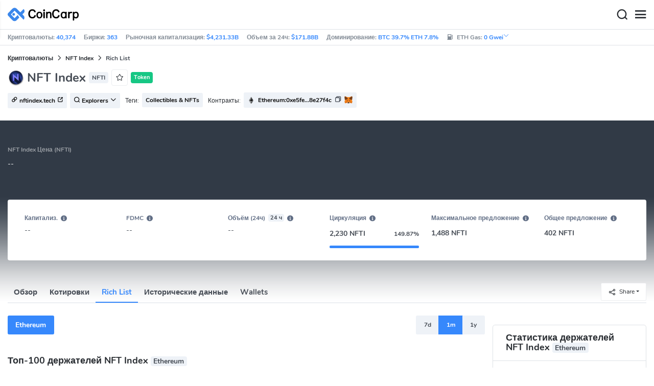

--- FILE ---
content_type: text/html; charset=utf-8
request_url: https://www.coincarp.com/ru/currencies/nft-index/richlist/
body_size: 30320
content:
<!DOCTYPE html><html lang=ru><head><link rel=preload href="https://s1.coincarp.com/static/fonts/iconfont.woff2?v=1290795555&amp;display=swap" as=font type=font/woff2 crossorigin=anonymous /><link rel=preload href="https://s1.coincarp.com/static/fonts/Nunito-Regular.woff2?v=1290795555&amp;display=swap" as=font type=font/woff2 crossorigin=anonymous /><link rel=preload href="https://s1.coincarp.com/static/fonts/Nunito-Bold.woff2?v=1290795555&amp;display=swap" as=font type=font/woff2 crossorigin=anonymous /><link rel=preload href="https://s1.coincarp.com/static/fonts/Nunito-SemiBold.woff2?v=1290795555&amp;display=swap" as=font type=font/woff2 crossorigin=anonymous /><style>@font-face {font-family: "iconfont";src: url('https://s1.coincarp.com/static/fonts/iconfont.woff2?v=1290795555&display=swap') format('woff2');font-display: swap;}
@font-face {font-family: 'Nunito';src: url('https://s1.coincarp.com/static/fonts/Nunito-Light.woff2?v=1290795555&display=swap') format("woff2"), url('https://s1.coincarp.com/static/fonts/Nunito-Light.woff?v=1290795555&display=swap') format("woff"), url('https://s1.coincarp.com/static/fonts/Nunito-Light.eot?#iefix') format("embedded-opentype"), url('https://s1.coincarp.com/static/fonts/Nunito-Light.ttf?v=1290795555&display=swap') format("truetype"), url('https://s1.coincarp.com/static/fonts/Nunito-Light.svg#Roboto') format("svg");font-weight: 300;font-style: normal;font-display: swap}
@font-face {font-family: 'Nunito';src: url('https://s1.coincarp.com/static/fonts/Nunito-Regular.woff2?v=1290795555&display=swap') format("woff2"), url('https://s1.coincarp.com/static/fonts/Nunito-Regular.woff?v=1290795555&display=swap') format("woff"), url('https://s1.coincarp.com/static/fonts/Nunito-Regular.eot?#iefix') format("embedded-opentype"), url('https://s1.coincarp.com/static/fonts/Nunito-Regular.ttf?v=1290795555&display=swap') format("truetype"), url('https://s1.coincarp.com/static/fonts/Nunito-Regular.svg#Roboto') format("svg");font-weight: 400;font-style: normal;font-display: swap}
@font-face {font-family: 'Nunito';src: url('https://s1.coincarp.com/static/fonts/Nunito-SemiBold.woff2?v=1290795555&display=swap') format("woff2"), url('https://s1.coincarp.com/static/fonts/Nunito-SemiBold.woff?v=1290795555&display=swap') format("woff"), url('https://s1.coincarp.com/static/fonts/Nunito-SemiBold.eot?#iefix') format("embedded-opentype"), url('https://s1.coincarp.com/static/fonts/Nunito-SemiBold.ttf?v=1290795555&display=swap') format("truetype"), url('https://s1.coincarp.com/static/fonts/Nunito-SemiBold.svg#Roboto') format("svg");font-weight: 600;font-style: normal;font-display: swap}
@font-face {font-family: 'Nunito';src: url('https://s1.coincarp.com/static/fonts/Nunito-Bold.woff2?v=1290795555&display=swap') format("woff2"), url('https://s1.coincarp.com/static/fonts/Nunito-Bold.woff?v=1290795555&display=swap') format("woff"), url('https://s1.coincarp.com/static/fonts/Nunito-Bold.eot?#iefix') format("embedded-opentype"), url('https://s1.coincarp.com/static/fonts/Nunito-Bold.ttf?v=1290795555&display=swap') format("truetype"), url('https://s1.coincarp.com/static/fonts/Nunito-Bold.svg#Roboto') format("svg");font-weight: 700;font-style: normal;font-display: swap}
body {margin: 0;}
.download-platform a {padding-top: 5px;padding-bottom: 5px;}
.sp-txt{font-size: 12px;}
@media (max-width:1024px) {
    .ft-cpdown {flex-direction: column;}
    .ft-appdown {justify-content: center}
}
@media(max-width:1367px) {
    .memberBtn {padding-right: 0.375rem !important;padding-left: 0.375rem !important;}
}
@media(max-width:375px){
    .sp-txt{font-size: 10px;}
}
@media(min-width:768px){
    #btm_m_sp{ width:50%;margin:0 auto;}
    .footer-app-download .customspon a:after{right: 25%; }
    .footer-app-download .closeDownload{right: 25%!important;}
}
#btm_m_sp a:after {
    left: 0 !important;
}</style><link rel=preload href="https://s1.coincarp.com/static/css/vendor_table.min.css?v=1290795555" as=style /><link rel=stylesheet href="https://s1.coincarp.com/static/css/vendor_table.min.css?v=1290795555"/><link rel=preload href="https://s1.coincarp.com/static/script/pages/coin_richlist.min.js?v=10676261" as=script /><script>let isUS=!1</script><title>Список 100 NFT Index самых богатых адресов | CoinCarp</title><meta name=description content=" Вот список 100 лучших адресов NFT Index, подробная статистика о держателях NFT Index и адресе кошелька Exchange NFT Index"/><meta charset=utf-8 /><meta name=viewport content="width=device-width, initial-scale=1"/><meta http-equiv=x-ua-compatible content="ie=edge"/><link rel=preconnect href=https://s1.coincarp.com crossorigin=anonymous /><link rel=dns-prefetch href=https://s1.coincarp.com crossorigin=anonymous /><meta property=og:title content="Список 100 NFT Index самых богатых адресов | CoinCarp "/><meta property=og:description content=" Вот список 100 лучших адресов NFT Index, подробная статистика о держателях NFT Index и адресе кошелька Exchange NFT Index"/><meta property=og:image content="https://s1.coincarp.com/logo/1/nft-index.png?style=200"/><meta property=og:site_name content=CoinCarp /><meta property=og:type content=website /><meta property=og:url content="https://www.coincarp.com/ru/currencies/nft-index/richlist/"/><meta name=twitter:site content=@CoinCarp_Com /><meta name=twitter:creator content=@CoinCarp_Com /><meta name=twitter:title content="Список 100 NFT Index самых богатых адресов | CoinCarp "/><meta name=twitter:description content=" Вот список 100 лучших адресов NFT Index, подробная статистика о держателях NFT Index и адресе кошелька Exchange NFT Index"/><meta name=twitter:image content="https://s1.coincarp.com/logo/1/nft-index.png?style=200"/><meta name=twitter:card content=summary /><link rel=apple-touch-icon href=https://s1.coincarp.com/static/images/logo152_v2.png /><link rel="shortcut icon" href="/favicon.ico?v=1"/><link rel=canonical href="https://www.coincarp.com/ru/currencies/nft-index/richlist/"/><link rel=alternate hreflang=en href="https://www.coincarp.com/currencies/nft-index/richlist/"/><link rel=alternate hreflang=zh href="https://www.coincarp.com/zh/currencies/nft-index/richlist/"/><link rel=alternate hreflang=zh-tw href="https://www.coincarp.com/zh-tw/currencies/nft-index/richlist/"/><link rel=alternate hreflang=ja href="https://www.coincarp.com/ja/currencies/nft-index/richlist/"/><link rel=alternate hreflang=es href="https://www.coincarp.com/es/currencies/nft-index/richlist/"/><link rel=alternate hreflang=de href="https://www.coincarp.com/de/currencies/nft-index/richlist/"/><link rel=alternate hreflang=vi href="https://www.coincarp.com/vi/currencies/nft-index/richlist/"/><link rel=alternate hreflang=fr href="https://www.coincarp.com/fr/currencies/nft-index/richlist/"/><link rel=alternate hreflang=ko href="https://www.coincarp.com/ko/currencies/nft-index/richlist/"/><link rel=alternate hreflang=tr href="https://www.coincarp.com/tr/currencies/nft-index/richlist/"/><link rel=alternate hreflang=ru href="https://www.coincarp.com/ru/currencies/nft-index/richlist/"/><link rel=alternate hreflang=pt-br href="https://www.coincarp.com/pt-br/currencies/nft-index/richlist/"/><link rel=alternate hreflang=id href="https://www.coincarp.com/id/currencies/nft-index/richlist/"/><link rel=alternate hreflang=pl href="https://www.coincarp.com/pl/currencies/nft-index/richlist/"/><link rel=alternate hreflang=it href="https://www.coincarp.com/it/currencies/nft-index/richlist/"/><link rel=alternate hreflang=uk href="https://www.coincarp.com/uk/currencies/nft-index/richlist/"/><link rel=alternate hreflang=nl href="https://www.coincarp.com/nl/currencies/nft-index/richlist/"/><link rel=alternate hreflang=th href="https://www.coincarp.com/th/currencies/nft-index/richlist/"/><link rel=alternate hreflang=my href="https://www.coincarp.com/my/currencies/nft-index/richlist/"/><link rel=alternate hreflang=ro href="https://www.coincarp.com/ro/currencies/nft-index/richlist/"/><style>.footer-download .download-platform {margin: 50px 0 10px 0}
.footer-download .download-platform a {margin-right: 10px}
.footer-download .download-platform .qr-code {width: 48px;height: 48px;display: inline-block;background: #000;border-radius: 6px;position: relative}
.footer-download .download-platform .qr-code .iconfont {color: #fff;font-size: 28px}
.footer-download .download-platform .qr-code .qr-code-box {display: none;width: 200px;height: 200px;padding: 10px;background: #fff;box-shadow: 0 0 10px 0 rgba(0 0 0 / 10%);position: absolute;top: -210px;border-radius: 20px}
.footer-download .download-platform .qr-code .qr-code-box img {width: 100%}
.footer-download .download-platform .qr-code .qr-code-box:hover {display: block}
@media(max-width:1024px) {
    .footer-download {display: none !important}
    .footer-app-download .closeDownload {opacity: .8;border: 0;background: 0}
    .footer-app-download .text {margin: 0 0 0 5.2rem;padding: .45rem .5rem;line-height: 1.2rem}
    .footer-app-download .text .main-text {font-size: .75rem;font-weight: 700;margin-bottom: .3rem}
    .footer-app-download .text .second-text {font-size: .75rem;color: #98a6ad}
    .footer-app-download .text .btn {padding: .45rem .5rem}
    .fixed-div {width: 100%;}
    .subscribe {flex-direction: column;text-align: center;}
    .icon-email {display: none;}
    .subscribe-btn {margin: 0 auto;margin-top: 20px;}
}
.black-bg {background-color: #474d56;color: #fff;text-align: center;visibility: visible;border: none !important;bottom: 0;left: 0;font-size: .75rem}
.black-bg a {color: #3688fc;text-decoration: underline}
.px-4 {padding-left: 2.25rem !important;padding-right: 2.25rem !important;}
.py-2 {padding-bottom: 0.75rem !important;padding-top: 0.75rem !important;}</style><style>#CCx1StickyBottom, #CCx2StickyBottom, #CCx3StickyBottom {
    position: fixed;
    left: 0;
    right: 0;
    height: 50px;
    z-index: 1000000;
    bottom: 0;
    animation-name: sticky_appear;
    animation-duration: 2s;
    text-align: center;
    background-color: transparent;
}

.table tr.sponsored-row {
    background-color: #fffff2;
    border-top: 1px solid rgb(235, 237, 240);
}

body.NIGHT .table tr.sponsored-row {
    background-color: #ffff5c17;
}

.table tr.sponsored-row td {
    padding: 10px;
    padding-left: 24px;
    height: 21px;
}</style><script>function getCookieH(n){for(var t,r=n+"=",u=document.cookie.split(";"),i=0;i<u.length;i++){for(t=u[i];t.charAt(0)==" ";)t=t.substring(1,t.length);if(t.indexOf(r)==0)return t.substring(r.length,t.length)}return null}function loadCSSH(n){var t=document.createElement("link");t.rel="stylesheet";t.type="text/css";t.href=n;document.getElementsByTagName("head")[0].appendChild(t)}var thecook=getCookieH("theme"),darkCss=!1;null!=thecook&&".light-mode"==thecook&&(loadCSSH("/css/app-creative-dark.min.css?v=1.3"),darkCss=!0)</script><script>var coincarp={location:"unknown",blocking_ads:undefined,eventsWaiting:[],ad_version:1};window.global_obj=coincarp;const fetch_location_time=()=>{fetch("/cdn-cgi/trace").then(n=>{if(!n.ok)throw new Error(`Network response was not ok (status: ${n.status})`);return n.text()}).then(n=>{let i=Date.now();global_obj.response=n;const t=n.split("\n").find(n=>n.split("=")[0]==="loc");global_obj.location=t?t.split("=")[1]:"unknown";localStorage.setItem("location",global_obj.location);localStorage.setItem("location_set_date",Date.now())}).catch(n=>{console.error("Fetch error:",n),global_obj.location="unknown",localStorage.setItem("location",global_obj.location),localStorage.setItem("location_set_date",Date.now())})},check_location=()=>{localStorage.getItem("location")&&localStorage.getItem("location")!=="unknown"?(localStorage.getItem("location")=="querying"?setTimeout(check_location,32):global_obj.location=localStorage.getItem("location"),fetch_location_time()):(localStorage.setItem("location","querying"),fetch_location_time())};check_location()</script><link rel=preload href="https://s1.coincarp.com/static/script/apexcharts.min.js?v=10676261" as=script /><link rel=preload href="https://s1.coincarp.com/static/script/table.min.js?v=10676261" as=script /><style>@media(max-width:1024px){
    .cypto-holder.holder-tab-scroll{flex-direction:column;}.cypto-holder .holder-tab-scroll {  display: -webkit-box!important; }
}
.cypto-holder, .btn-group>.btn { flex:none!important;}</style></head><body data-layout=topnav data-layout-config="{&#34;layoutBoxed&#34;:false,&#34;darkMode&#34;:false,&#34;showRightSidebarOnStart&#34;: true}"><div class=wrapper>  <div class=content-page> <div class=content> <div class=header>  <div class="topbar topnav-navbar-dark"> <div class=container-fluid> <div class="topbar-l topbar-data-wrap"> <div class=topbar-data> <span>Криптовалюты:&nbsp;<a id=head_coinnum href="/ru/">40,374</a></span> <span>Биржи:&nbsp;<a id=head_exchanges href="/ru/exchanges/">363</a></span> <span>Рыночная капитализация:&nbsp;<a id=head_marketcap href="/ru/charts/" target=_blank>$4,231.33B</a></span> <span>Объем за 24ч:&nbsp;<a id=head_vol href="/ru/charts/" target=_blank>$171.88B</a></span> <span>Доминирование:&nbsp;<a id=head_dominance_btc href="/ru/charts/" target=_blank>BTC 39.7% ETH 7.8%</a></span> <span class=tableinfo-ico> <i class="icon iconfont icon-gas-station mr-1" style="line-height: 22px"></i>ETH Gas:&nbsp; <span class=pop style=color:#3688fc data-toggle=popover data-container=body data-html=true data-placement=left data-content="
                            &lt;div class='hover-content-t'>
                                &lt;div class='gas-data'>
                                    &lt;span>Slow&lt;/span>
                                    &lt;b>0 Gwei&lt;/b>
                                    &lt;span>~3615 secs&lt;/span>
                                &lt;/div>
                                &lt;div class='gas-data'>
                                    &lt;span>Average&lt;/span>
                                    &lt;b>0 Gwei&lt;/b>
                                    &lt;span>~0 secs&lt;/span>
                                &lt;/div>
                                &lt;div class='gas-data'>
                                    &lt;span>High&lt;/span>
                                    &lt;b>0 Gwei&lt;/b>
                                    &lt;span>~0 secs&lt;/span>
                                &lt;/div>
                            &lt;/div>">0&nbsp;Gwei<i class="iconfont icon-down font-size-12"></i></span> </span> </div> </div> <div class=topbar-r> <ul class="list-unstyled topbar-menu float-end mb-0"><li class="dropdown notification-list topbar-dropdown mr-3"> <a class="nav-link dropdown-toggle arrow-none" id=topbar-languagedrop data-toggle=dropdown href="/ru/currencies/nft-index/richlist/" role=button aria-haspopup=true aria-expanded=false> <span class="align-middle d-none d-sm-inline-block">Русский</span> <i class="icon iconfont icon-down d-none d-sm-inline-block align-middle"></i> </a> <div class="dropdown-menu dropdown-menu-end dropdown-menu-animated topbar-dropdown-menu"> <form class=lang-search-form> <div class="input-group border rounded align-items-center px-1"> <span class="icon iconfont icon-search search-icon text-muted pr-1"></span> <input class="form-control border-0 p-0" placeholder=Поиск... id=language-search autocomplete=off /> </div> </form> <div class="lang-list mt-1" style="max-height: 500px;overflow: scroll"> <b id=trend_lang class="mt-1 text-muted font-size-12" style="padding-left: 10px">Популярные языки</b> <div class=trend-lang> <a href="/currencies/nft-index/richlist/" class="dropdown-item font-weight-bold">English<span class="ml-1 text-gray">EN</span></a> <a href="/zh/currencies/nft-index/richlist/" class="dropdown-item font-weight-bold">简体中文<span class="ml-1 text-gray">ZH</span></a> <a href="/tr/currencies/nft-index/richlist/" class="dropdown-item font-weight-bold">Türkçe<span class="ml-1 text-gray">TR</span></a> <a href="/ja/currencies/nft-index/richlist/" class="dropdown-item font-weight-bold">日本語<span class="ml-1 text-gray">JA</span></a> <a href="/ko/currencies/nft-index/richlist/" class="dropdown-item font-weight-bold">한국어<span class="ml-1 text-gray">KO</span></a> <a href="/ru/currencies/nft-index/richlist/" class="dropdown-item font-weight-bold">Русский<span class="ml-1 text-gray">RU</span></a> <a href="/vi/currencies/nft-index/richlist/" class="dropdown-item font-weight-bold">Tiếng Việt<span class="ml-1 text-gray">VI</span></a> </div> <b id=all_lang class="mt-1 text-muted font-size-12" style="padding-left: 10px">Все языки</b> <div class=all-lang> <a href="/de/currencies/nft-index/richlist/" class="dropdown-item font-weight-bold">Deutsch<span class="ml-1 text-gray">DE</span></a> <a href="/currencies/nft-index/richlist/" class="dropdown-item font-weight-bold">English<span class="ml-1 text-gray">EN</span></a> <a href="/es/currencies/nft-index/richlist/" class="dropdown-item font-weight-bold">Español<span class="ml-1 text-gray">ES</span></a> <a href="/fr/currencies/nft-index/richlist/" class="dropdown-item font-weight-bold">Français<span class="ml-1 text-gray">FR</span></a> <a href="/id/currencies/nft-index/richlist/" class="dropdown-item font-weight-bold">Bahasa Indonesia<span class="ml-1 text-gray">ID</span></a> <a href="/it/currencies/nft-index/richlist/" class="dropdown-item font-weight-bold">Italiano<span class="ml-1 text-gray">IT</span></a> <a href="/ja/currencies/nft-index/richlist/" class="dropdown-item font-weight-bold">日本語<span class="ml-1 text-gray">JA</span></a> <a href="/ko/currencies/nft-index/richlist/" class="dropdown-item font-weight-bold">한국어<span class="ml-1 text-gray">KO</span></a> <a href="/nl/currencies/nft-index/richlist/" class="dropdown-item font-weight-bold">Nederlands<span class="ml-1 text-gray">NL</span></a> <a href="/my/currencies/nft-index/richlist/" class="dropdown-item font-weight-bold">Malaeză<span class="ml-1 text-gray">MY</span></a> <a href="/pl/currencies/nft-index/richlist/" class="dropdown-item font-weight-bold">Polski<span class="ml-1 text-gray">PL</span></a> <a href="/pt-br/currencies/nft-index/richlist/" class="dropdown-item font-weight-bold">Português Brasil<span class="ml-1 text-gray">PT-BR</span></a> <a href="/ro/currencies/nft-index/richlist/" class="dropdown-item font-weight-bold">Română<span class="ml-1 text-gray">RO</span></a> <a href="/ru/currencies/nft-index/richlist/" class="dropdown-item font-weight-bold">Русский<span class="ml-1 text-gray">RU</span></a> <a href="/th/currencies/nft-index/richlist/" class="dropdown-item font-weight-bold">ไทย<span class="ml-1 text-gray">TH</span></a> <a href="/tr/currencies/nft-index/richlist/" class="dropdown-item font-weight-bold">Türkçe<span class="ml-1 text-gray">TR</span></a> <a href="/uk/currencies/nft-index/richlist/" class="dropdown-item font-weight-bold">Українська<span class="ml-1 text-gray">UA</span></a> <a href="/vi/currencies/nft-index/richlist/" class="dropdown-item font-weight-bold">Tiếng Việt<span class="ml-1 text-gray">VI</span></a> <a href="/zh/currencies/nft-index/richlist/" class="dropdown-item font-weight-bold">简体中文<span class="ml-1 text-gray">ZH</span></a> <a href="/zh-tw/currencies/nft-index/richlist/" class="dropdown-item font-weight-bold">繁體中文<span class="ml-1 text-gray">ZH-TW</span></a> </div> </div> </div> </li><script>var storageAvailable=function(n){var t,r;try{return t=window[n],r="__storage_test__",t.setItem(r,r),t.removeItem(r),!0}catch(i){return i instanceof DOMException&&(i.code===22||i.code===1014||i.name==="QuotaExceededError"||i.name==="NS_ERROR_DOM_QUOTA_REACHED")&&t&&t.length!==0}},lay;storageAvailable("localStorage")&&localStorage.getItem("layoutConfig")&&(lay=localStorage.getItem("layoutConfig"),null!=lay&&lay.indexOf('"isDarkModeEnabled":true')>0&&document.body.classList.add("NIGHT"))</script><li class="dropdown notification-list topbar-dropdown mr-1 cury-select"> <a class="nav-link dropdown-toggle arrow-none" id=select-currency data-toggle=dropdown href="javascript:void 0" role=button aria-haspopup=true aria-expanded=false> <img src=https://s1.coincarp.com/logo/faits/usd.svg id=current-currency-logo alt="USD's logo" width=16 height=16 /> <span class="align-middle d-none d-sm-inline-block" id=current-currency>USD</span> <i class="icon iconfont icon-down d-none d-sm-inline-block align-middle"></i> </a> <div class="dropdown-menu dropdown-menu-right dropdown-menu-animated topbar-dropdown-menu"> <h4>Seclect Currency</h4> <div class="app-search shadow-sm"> <form> <div class=input-group> <input class=form-control id=curyInput placeholder="Search currency..." autocomplete=off /> <span class="icon iconfont icon-search search-icon"></span> </div> </form> </div> <div class=cury-selcet-wrap> <div class=cury-list> <p>Фиатные валюты</p> <div class="cury-selcet-cont fiat-select"></div> </div> <div class=cury-list> <p class=mt-3>Криптовалюты</p> <div class="cury-selcet-cont coin-select"></div> </div> </div> <div class=no-res> <span><i class="icon iconfont icon-search"></i></span> <h5>Нет результатов по запросу "<span class=no-res-word></span>"</h5> <p>Мы не смогли ничего найти по вашему запросу.</p> </div> </div> </li> <li class=theme> <button class="light-mode light-mode-check" type=button name=color-scheme-mode value=light id=light-mode-check-pc title="light mode"><i class="icon iconfont icon-sun"></i></button> <button class="dark-mode dark-mode-check" type=button name=color-scheme-mode value=dark id=dark-mode-check-pc title="dark mode"><i class="icon iconfont icon-moon"></i></button> </li> <div style=display:none id=currency-exchange-rates data-usd=1 data-cny=0.143748383 data-eur=1.1848 data-gbp=1.3688 data-jpy=0.006461618 data-aud=0.6959 data-krw=0.000689508 data-try=0.023000614 data-ars=0.000691204 data-sgd=0.786101722 data-rub=0.013158674 data-hkd=0.127993447 data-uah=0.023337223 data-brl=0.190218942 data-cad=0.734591934 data-clp=0.001146014 data-czk=0.048782868 data-idr=0.000059595 data-twd=0.031639562 data-nzd=0.6018 data-mxn=0.05730659 data-chf=1.293828438 data-inr=0.010908575 data-zar=0.062009736 data-thb=0.031715826 data-sek=0.112191893 data-mnt=0.000280584 data-pln=0.281531532 data-php=0.016993797 data-nok=0.104033374 data-vnd=0.00003864 data-huf=0.003110613 data-ils=0.321760674 data-dkk=0.158697412 data-myr=0.253871541 data-aed=0.272331155 data-ngn=0.00072211 data-pkr=0.00357462 data-eth=2706.51 data-xrp=1.7441 data-bch=550.83 data-ltc=65.2128 data-btc=84033.3></div> </ul> </div> </div> </div>   <nav class="navbar navbar-expand navbar-light shadow-sm"> <div class=container-fluid> <a class="navbar-brand mr-4 light-logo" aria-label="CoinCarp Logo" href="/ru/"></a> <a class="navbar-brand mr-4 dark-logo" aria-label="CoinCarp Logo" href="/ru/"></a> <div class=phone-menu-right> <position-native position=NativeNavbarButton></position-native> <button aria-label=Search class="btn p-0 search-ico mr-1"><i class="iconfont icon-search"></i></button> <button aria-label=Menu class="btn p-0 nav-ico"><i class="iconfont icon-menu"></i></button> </div> <div class="topnav collapse navbar-collapse" id=topnav-menu-content> <ul class="navbar-nav me-auto mb-2 mb-lg-0"><li class="nav-item dropdown"> <a class="nav-link dropdown-toggle arrow-none" href="/ru/" role=button data-bs-toggle=dropdown aria-expanded=false> Монеты </a> <ul class=dropdown-menu><li><a class=dropdown-item href="/ru/"><i class="iconfont icon-turnover mr-1 text-secondary"></i>Рейтинг</a></li> <li><a class=dropdown-item href="/ru/wallets/"><i class="iconfont icon-wallet mr-1 text-secondary"></i>криптокошелёк</a></li> <li><a class=dropdown-item href="/ru/new-crypto/"><i class="iconfont icon-recently-added mr-1 text-secondary"></i>Недавно добавлены</a></li> <li><a class=dropdown-item href="/ru/charts/"><i class="iconfont icon-global-charts mr-1 text-secondary"></i>Глобальные графики</a></li> <li><a class=dropdown-item href="/ru/best-cryptos/"><i class="iconfont icon-spotlight mr-1 text-secondary"></i>Spotlight</a></li> <li><a class=dropdown-item href="/ru/gainers-losers/"><i class="iconfont icon-gainer-loser mr-1 text-secondary"></i>Выигравшие и проигравшие</a></li></ul> </li> <li class="nav-item dropdown"> <a class="nav-link dropdown-toggle arrow-none" href="/ru/exchanges/" role=button data-bs-toggle=dropdown aria-expanded=false> Биржи </a> <ul class=dropdown-menu><li><a class=dropdown-item href="/ru/exchanges/"><i class="iconfont icon-bank mr-1 text-secondary"></i>Все</a></li> <li><a class=dropdown-item href="/ru/exchanges/spot/"><i class="iconfont icon-spot mr-1 text-secondary"></i>Спот</a></li> <li><a class=dropdown-item href="/ru/exchanges/derivatives/"><i class="iconfont icon-derivatives mr-1 text-secondary"></i>Деривативы</a></li> <li><a class=dropdown-item href="/ru/exchanges/dex/"><i class="iconfont icon-dex mr-1 text-secondary"></i>Dex</a></li></ul> </li> <li class="nav-item dropdown"> <a class="nav-link dropdown-toggle arrow-none" href="/ru/news/" role=button data-bs-toggle=dropdown aria-expanded=false> Новости </a> <ul class=dropdown-menu><li><a class=dropdown-item href="/ru/news/"><i class="iconfont icon-article mr-1 text-secondary"></i>Все</a></li> <li><a class=dropdown-item href="/ru/news/bitcoin/"><i class="iconfont icon-bitcoin mr-1 text-secondary"></i>Bitcoin</a></li> <li><a class=dropdown-item href="/ru/news/altcoin/"><i class="iconfont icon-position mr-1 text-secondary"></i>Altcoin</a></li> <li><a class=dropdown-item href="/ru/news/market/"><i class="iconfont icon-biggest-up mr-1 text-secondary"></i>рынок</a></li> <li><a class=dropdown-item href="/ru/exchange/announcement/"><i class="iconfont icon-gonggao_1 mr-1 text-secondary"></i>Объявление</a></li></ul> </li> <li class="nav-item dropdown"> <a class="nav-link dropdown-toggle arrow-none" href="/ru/upcoming-ido/" role=button data-bs-toggle=dropdown aria-expanded=false> IDO </a> <ul class=dropdown-menu><li><a class=dropdown-item href="/ru/upcoming-ido/"><i class="iconfont icon-launchpad mr-1 text-secondary"></i>Предстоящие</a></li> <li><a class=dropdown-item href="/ru/active-ido/"><i class="iconfont icon-active mr-1 text-secondary"></i>Активные</a></li> <li><a class=dropdown-item href="/ru/past-ido/"><i class="iconfont icon-past mr-1 text-secondary"></i>Прошедшие</a></li> <li><a class=dropdown-item href="/ru/launchpad-platforms/"><i class="iconfont icon-rocket2 mr-1 text-secondary"></i>Лаунчпады</a></li></ul> </li> <li class="nav-item dropdown"> <a class="nav-link dropdown-toggle arrow-none" href="/ru/fundraising/" role=button data-bs-toggle=dropdown aria-expanded=false> Финансы </a> <ul class=dropdown-menu><li><a class=dropdown-item href="/ru/fundraising/"><i class="iconfont icon-bank mr-1 text-secondary"></i>Раунды финансирования</a></li> <li><a class=dropdown-item href="/ru/project/"><i class="iconfont icon-company mr-1 text-secondary"></i>Проекты и компании</a></li> <li><a class=dropdown-item href="/ru/investor/"><i class="iconfont icon-investor mr-1 text-secondary"></i>Инвесторы и портфели</a></li> <li><a class=dropdown-item href="/ru/fundraising/statics/"><i class="iconfont icon-state-insights mr-1 text-secondary"></i>Аналитический дашборд</a></li></ul> </li> <li class="nav-item dropdown"> <a class="nav-link dropdown-toggle arrow-none" href="/ru/app/" role=button data-bs-toggle=dropdown aria-expanded=false> Продукты </a> <ul class=dropdown-menu><li><a class=dropdown-item href="/ru/events/"><i class="iconfont icon-calendar2 mr-1 text-secondary"></i>Календарь мероприятий</a></li> <li><a class=dropdown-item target=_blank href="/ru/app/"><i class="iconfont icon-download mr-1 text-secondary"></i>Мобильные приложения</a></li> <li><a class=dropdown-item href="/ru/chainlist/"><i class="iconfont icon-chain mr-1 text-secondary"></i>Цепной список</a></li> <li><a class=dropdown-item href="/ru/widget/ticker/"><i class="iconfont icon-widgets mr-1 text-secondary"></i>Виджеты</a></li> <li><a class=dropdown-item href=/ru/market/fear-greed-index.html><i class="iconfont icon-ranking mr-1 text-secondary"></i>индекс паники</a></li></ul> </li> <li class="nav-item dropdown sp-dropdown">  <position-native position=NativeMenuButton></position-native> </li></ul> <div class="app-search nav-right d-flex align-items-center" id=div-search> <div> <button type=button class="btn btn-outline-dark font-size-12 memberBtn border-0 loginClick" data-toggle=modal data-target=#memberDialog>Войти</button> <button type=button class="btn btn-primary font-size-12 mx-1 memberBtn signupClick" data-toggle=modal data-target=#memberDialog>Регистрация</button> </div> <div style="position: relative"> <position-native position=NativeNavbarButton></position-native> </div> <form> <div class=input-group> <input class=form-control placeholder=Search... id=top-search autocomplete=off /> <span class="icon iconfont icon-search search-icon"></span> </div> </form> </div> </div> </div> </nav>  <div class=phone-nav> <div class="me-4 navbar"> <div class=container-fluid> <a href="/ru/" aria-label=Logo class="navbar-brand dark-logo"></a> <button type=button class="close close-menu" aria-label=Close> <span aria-hidden=true>&times;</span> </button> </div> </div> <div class="container-fluid mt-2"> <ul class=nav-list><li> <a data-toggle=collapse href=#collapseCrypto role=button aria-expanded=false aria-controls=collapseCrypto class="d-flex align-items-center phone-menu"> <span>Монеты</span><i class="iconfont icon-down"></i> </a> <hr class=dropdown-divider /> <ul class=collapse id=collapseCrypto><li><a href="/ru/"><i class="iconfont icon-turnover mr-1 text-secondary"></i>Рейтинг</a></li> <li><a href="/ru/wallets/"><i class="iconfont icon-wallet mr-1 text-secondary"></i>криптокошелёк</a></li> <li><a href="/ru/new-crypto/"><i class="iconfont icon-recently-added mr-1 text-secondary"></i>Недавно добавлены</a></li> <li><a href="/ru/charts/"><i class="iconfont icon-global-charts mr-1 text-secondary"></i>Глобальные графики</a></li> <li><a href="/ru/best-cryptos/"><i class="iconfont icon-spotlight mr-1 text-secondary"></i>Spotlight</a></li> <li><a href="/ru/gainers-losers/"><i class="iconfont icon-gainer-loser mr-1 text-secondary"></i>Выигравшие и проигравшие</a></li> <li><hr class=dropdown-divider /></li></ul> </li> <li> <a data-toggle=collapse href=#Exchanges role=button aria-expanded=false aria-controls=Exchanges class="d-flex align-items-center phone-menu"> <span>Биржи</span><i class="iconfont icon-down"></i> </a> <hr class=dropdown-divider /> <ul class=collapse id=Exchanges><li><a href="/ru/exchanges/"><i class="iconfont icon-bank mr-1 text-secondary"></i>Все</a></li> <li><a href="/ru/exchanges/spot/"><i class="iconfont icon-spot mr-1 text-secondary"></i>Спот</a></li> <li><a href="/ru/exchanges/derivatives/"><i class="iconfont icon-derivatives mr-1 text-secondary"></i>Деривативы</a></li> <li><a href="/ru/exchanges/dex/"><i class="iconfont icon-dex mr-1 text-secondary"></i>Dex</a></li> <li><hr class=dropdown-divider /></li></ul> </li> <li> <a data-toggle=collapse href=#News role=button aria-expanded=false aria-controls=News class="d-flex align-items-center phone-menu"> <span>Новости</span><i class="iconfont icon-down"></i> </a> <hr class=dropdown-divider /> <ul class=collapse id=News><li><a href="/ru/news/"><i class="iconfont icon-article mr-1 text-secondary"></i>Все</a></li> <li><a href="/ru/news/bitcoin/"><i class="iconfont icon-bitcoin mr-1 text-secondary"></i>Bitcoin</a></li> <li><a href="/ru/news/altcoin/"><i class="iconfont icon-position mr-1 text-secondary"></i>Altcoin</a></li> <li><a href="/ru/news/market/"><i class="iconfont icon-biggest-up mr-1 text-secondary"></i>рынок</a></li> <li><a href="/ru/exchange/announcement/"><i class="iconfont icon-gonggao_1 mr-1 text-secondary"></i>Объявление</a></li> <li><hr class=dropdown-divider /></li></ul> </li> <li> <a data-toggle=collapse href=#Learns role=button aria-expanded=false aria-controls=Learns class="d-flex align-items-center phone-menu"> <span> IDO/ICO </span><i class="iconfont icon-down"></i> </a> <hr class=dropdown-divider /> <ul class=collapse id=Learns><li><a href="/ru/upcoming-ido/"><i class="iconfont icon-launchpad mr-1 text-secondary"></i>Предстоящие</a></li> <li><a href="/ru/active-ido/"><i class="iconfont icon-active mr-1 text-secondary"></i>Активные</a></li> <li><a href="/ru/past-ido/"><i class="iconfont icon-past mr-1 text-secondary"></i>Прошедшие</a></li> <li><a href="/ru/launchpad-platforms/"><i class="iconfont icon-rocket2 mr-1 text-secondary"></i>Лаунчпады</a></li> <li><hr class=dropdown-divider /></li></ul> </li> <li> <a data-toggle=collapse href=#Database role=button aria-expanded=false aria-controls=Database class="d-flex align-items-center phone-menu"> <span> Финансы </span><i class="iconfont icon-down"></i> </a> <hr class=dropdown-divider /> <ul class=collapse id=Database><li><a href="/ru/fundraising/"><i class="iconfont icon-bank mr-1 text-secondary"></i>Раунды финансирования</a></li> <li><a href="/ru/project/"><i class="iconfont icon-company mr-1 text-secondary"></i>Проекты и компании</a></li> <li><a href="/ru/investor/"><i class="iconfont icon-investor mr-1 text-secondary"></i>Инвесторы и портфели</a></li> <li><a href="/ru/fundraising/statics/"><i class="iconfont icon-state-insights mr-1 text-secondary"></i>Аналитический дашборд</a></li> <li><hr class=dropdown-divider /></li></ul> </li> <li> <a data-toggle=collapse href=#Tools role=button aria-expanded=false aria-controls=Exchanges class="d-flex align-items-center phone-menu"> <span>Продукты</span><i class="iconfont icon-down"></i> </a> <hr class=dropdown-divider /> <ul class=collapse id=Tools><li><a href="/ru/events/"><i class="iconfont icon-calendar2 mr-1 text-secondary"></i>Календарь мероприятий</a></li> <li><a href="/ru/app/"><i class="iconfont icon-download mr-1 text-secondary"></i>Мобильные приложения</a></li> <li><a href="/ru/chainlist/"><i class="iconfont icon-chain mr-1 text-secondary"></i>Цепной список</a></li> <li><a href="/ru/widget/ticker/"><i class="iconfont icon-widgets mr-1 text-secondary"></i>Виджеты</a></li> <li><a href=/ru/market/fear-greed-index.html><i class="iconfont icon-ranking mr-1 text-secondary"></i>индекс паники</a></li> <li><hr class=dropdown-divider /></li></ul> </li></ul> <div class=login-signup> <button type=button class="btn btn-primary signupClick" data-toggle=modal data-target=#memberDialog>Создать аккаунт</button> <button type=button class="btn btn-light loginClick" data-toggle=modal data-target=#memberDialog>Войти</button> </div> <div class=filters> <div class=w-1> <button type=button class="btn btn-light dropdown-toggle" id=dropdownMenuButton data-toggle=dropdown aria-haspopup=true aria-expanded=false>Русский</button> <div class=dropdown-menu aria-labelledby=dropdownMenuButton> <a href="/de/currencies/nft-index/richlist/" class=dropdown-item>Deutsch</a> <a href="/currencies/nft-index/richlist/" class=dropdown-item>English</a> <a href="/es/currencies/nft-index/richlist/" class=dropdown-item>Español</a> <a href="/fr/currencies/nft-index/richlist/" class=dropdown-item>Français</a> <a href="/id/currencies/nft-index/richlist/" class=dropdown-item>Bahasa Indonesia</a> <a href="/it/currencies/nft-index/richlist/" class=dropdown-item>Italiano</a> <a href="/ja/currencies/nft-index/richlist/" class=dropdown-item>日本語</a> <a href="/ko/currencies/nft-index/richlist/" class=dropdown-item>한국어</a> <a href="/nl/currencies/nft-index/richlist/" class=dropdown-item>Nederlands</a> <a href="/my/currencies/nft-index/richlist/" class=dropdown-item>Malaeză</a> <a href="/pl/currencies/nft-index/richlist/" class=dropdown-item>Polski</a> <a href="/pt-br/currencies/nft-index/richlist/" class=dropdown-item>Português Brasil</a> <a href="/ro/currencies/nft-index/richlist/" class=dropdown-item>Română</a> <a href="/ru/currencies/nft-index/richlist/" class=dropdown-item>Русский</a> <a href="/th/currencies/nft-index/richlist/" class=dropdown-item>ไทย</a> <a href="/tr/currencies/nft-index/richlist/" class=dropdown-item>Türkçe</a> <a href="/uk/currencies/nft-index/richlist/" class=dropdown-item>Українська</a> <a href="/vi/currencies/nft-index/richlist/" class=dropdown-item>Tiếng Việt</a> <a href="/zh/currencies/nft-index/richlist/" class=dropdown-item>简体中文</a> <a href="/zh-tw/currencies/nft-index/richlist/" class=dropdown-item>繁體中文</a> </div> </div> <button type=button class="btn btn-light dropdown-toggle open-select-usd w-2" id=select-currency-m>USD</button> <div class=theme> <button class="light-mode btn btn-light light-mode-check" type=button name=color-scheme-mode value=light id=light-mode-check-m title="light mode"><i class="icon iconfont icon-sun"></i></button> <button class="dark-mode btn btn-light dark-mode-check" type=button name=color-scheme-mode value=dark id=dark-mode-check-m title="dark mode"><i class="icon iconfont icon-moon"></i></button> </div> </div> <div class="share-ico mt-2"> <a href=https://twitter.com/coincarpcom target=_blank rel=nofollow>𝕏</a> <a href=https://www.facebook.com/coincarpcom target=_blank rel=nofollow><i class="icon iconfont icon-facebook"></i></a> <a href=https://t.me/coincarp target=_blank rel=nofollow><i class="icon iconfont icon-telegram"></i></a> </div> </div> </div> <div class=phone-search> <div class=phone-search-content> <div class="app-search shadow-sm"> <form> <div class=input-group> <input class=form-control placeholder=Search... id=top-search-m autocomplete=off /> <span class="icon iconfont icon-search search-icon"></span> <button class="input-group-text btn-light search-cancel ml-2" type=button>Отмена</button> </div> </form> </div> <div class="container-fluid mt-2" id=div-m-search></div> </div> </div> <div class=phone-currencymoney> <div class=select-top> <div class=select-header> <span>Выбрать валюту</span> <button type=button class="close close-select-usd" aria-label=Close> <span aria-hidden=true>&times;</span> </button> </div> <div class="app-search shadow-sm"> <form> <div class=input-group> <input id=cury-sr class=form-control placeholder="Search currency..."/> <span class="icon iconfont icon-search search-icon"></span> </div> </form> </div> </div> <div class="container-fluid cury-list-wrap"> <div class=phone-cury-list> <h4>Фиатные валюты</h4> <ul class="currency-list fiat-select-m"></ul> </div> <div class=phone-cury-list> <h4>Криптовалюты</h4> <ul class="currency-list coin-select-m"></ul> </div> </div> <div class=no-res> <span><i class="icon iconfont icon-search"></i></span> <h5>Нет результатов по запросу "<span class=no-res-word></span>"</h5> <p>Мы не смогли ничего найти по вашему запросу.</p> </div> </div> </div>  <div class=container-fluid>  <div class=row> <div class=col-lg-12> <nav aria-label=breadcrumb> <ol class="breadcrumb font-size-12 font-weight-bold"><li class=breadcrumb-item><a href="/">Криптовалюты</a></li> <li><i class="iconfont icon-right font-size-12 mx-1"></i> </li> <li class="breadcrumb-item text-dark text-nowrap" aria-current=page> <a href="/ru/currencies/nft-index/"> NFT Index </a> </li> <li><i class="iconfont icon-right font-size-12 mx-1"></i></li> <li class="breadcrumb-item text-dark text-nowrap" aria-current=page>Rich List</li></ol> </nav> <position-name positionname=leaderboard></position-name> <position-name positionname=mobile_b></position-name> </div> </div>  <div class=row> <div class=col-lg-12> <div class="info-top d-flex align-items-center"> <img class="icon coinLogo rounded-circle" src="https://s1.coincarp.com/logo/1/nft-index.png?style=72" width=32 height=32 alt="NFT Index's Logo"/> <h2 class="name ml-1 font-size-24 text-dark">NFT Index<small class="nameSymbol rounded ml-1 mt-0 mr-1 badge badge-light">NFTI</small></h2> <input type=hidden id=coincode value=nft-index /> <input type=hidden id=coinname value="NFT Index"/> <div id=nft-index data-ex="" data-coin=nft-index class="position-relative coin-favorite-box favorite-box border rounded mr-1"> <span class="coin-favorite dropdownFav d-flex justify-content-center pointer"> <i class="iconfont icon-favorite"></i> </span> <ul class="dropdown-menu fav-list-box fav-list"> </ul> </div> <span class="badge badge-success mrx-1">Token</span> </div>  <div class=info-bottom> <div class="info-link mt-1"> <ul class="item-list p-0 m-0"><li class="item mr-1"> <a class="btn btn-light btn-sm font-weight-bold" href=http://nftindex.tech rel=nofollow target=_blank role=button><i class="iconfont icon-link"></i>nftindex.tech<i class="iconfont icon-open"></i></a> </li> <li class="item mr-1"> <a class="btn btn-light btn-sm font-weight-bold" rel=nofollow href="javascript:void 0" role=button><i class="iconfont icon-search"></i>Explorers<i class="iconfont icon-down"></i></a> <div class="drop-link font-size-12 font-weight-bold p-2 shadow rounded"> <a class="d-block p-1 rounded" href=https://etherscan.io/token/0xe5feeac09d36b18b3fa757e5cf3f8da6b8e27f4c rel=nofollow target=_blank>etherscan.io<i class="iconfont icon-open ml-1"></i></a> <a class="d-block p-1 rounded" href=https://ethplorer.io/address/0xe5feeac09d36b18b3fa757e5cf3f8da6b8e27f4c rel=nofollow target=_blank>ethplorer.io<i class="iconfont icon-open ml-1"></i></a> <a class="d-block p-1 rounded" href=https://blockchair.com/ethereum/erc-20/token/0xe5feeac09d36b18b3fa757e5cf3f8da6b8e27f4c rel=nofollow target=_blank>blockchair.com<i class="iconfont icon-open ml-1"></i></a> </div> </li></ul> </div>  <div class=info-tags> <ul class="item-list p-0 m-0"><li class="item mr-1"><small>Теги:</small></li> <li class="item mr-1"><a class="btn btn-light btn-sm font-weight-bold" href="/ru/category/nft/" target=_blank role=button>Collectibles &amp; NFTs</a></li></ul> </div> <div class="info-contracts mt-1 align-items-center"> <ul class="item-list p-0 m-0"><li class="item mr-1"><small>Контракты:</small></li> <li class="item mr-1"> <button class="btn btn-light btn-sm font-weight-bold d-flex align-items-center" role=button> <img class=mr-1 src="https://s1.coincarp.com/logo/1/ethereum.png?style=36" width=15 height=15 alt=Ethereum /> <a target=_blank rel=nofollow href=https://etherscan.io/token/0xe5feeac09d36b18b3fa757e5cf3f8da6b8e27f4c class=contracts-link>Ethereum:0xe5fe...8e27f4c</a> <span class="iconfont icon-copy font-size-12 mx-1" data-toggle=tooltip data-placement=top data-original-title="Адрес для копирования" data-copy-text=0xe5feeac09d36b18b3fa757e5cf3f8da6b8e27f4c></span> <img height=18 width=18 src=https://s1.coincarp.com/static/images/metamask.png alt=metamask class=addtometamask data-toggle=tooltip data-chainid=0x1 data-addr=0xe5feeac09d36b18b3fa757e5cf3f8da6b8e27f4c data-placement=top data-original-title="Добавить в MetaMask"/> </button> </li></ul> </div> </div> </div> </div>  <div class="modal fade" id=linksModal tabindex=-1 aria-labelledby=linksModal aria-hidden=true> <div class="modal-dialog modal-dialog-centered modal-dialog-scrollable"> <div class="modal-content overflow-auto"> <div class="modal-header border-0 px-3 pt-2 pb-1"> <h5 class=modal-title>NFT Index Ссылки</h5> <button type=button class=close data-dismiss=modal aria-label=Close> <span aria-hidden=true>&times;</span> </button> </div> <div class="modal-links pb-3 pb-1 px-0 font-size-12 font-weight-bold"> <div class=item> <h5 class="py-2 px-3 my-0 border-bottom">Веб-сайт</h5> <a href=http://nftindex.tech rel=nofollow class="d-block px-3 py-1 border-bottom d-flex align-items-center text-dark" target=_blank><i class="iconfont icon-link mr-1 font-size-14"></i>nftindex.tech<i class="iconfont icon-open ml-1 font-size-14"></i></a> </div> <div class=item> <h5 class="py-2 px-3 my-0 border-bottom">Обозреватели цепи</h5> <a href=https://etherscan.io/token/0xe5feeac09d36b18b3fa757e5cf3f8da6b8e27f4c rel=nofollow class="d-block px-3 py-1 border-bottom d-flex align-items-center text-dark" target=_blank>etherscan.io<i class="iconfont icon-open ml-1 font-size-14"></i></a> <a href=https://ethplorer.io/address/0xe5feeac09d36b18b3fa757e5cf3f8da6b8e27f4c rel=nofollow class="d-block px-3 py-1 border-bottom d-flex align-items-center text-dark" target=_blank>ethplorer.io<i class="iconfont icon-open ml-1 font-size-14"></i></a> <a href=https://blockchair.com/ethereum/erc-20/token/0xe5feeac09d36b18b3fa757e5cf3f8da6b8e27f4c rel=nofollow class="d-block px-3 py-1 border-bottom d-flex align-items-center text-dark" target=_blank>blockchair.com<i class="iconfont icon-open ml-1 font-size-14"></i></a> </div> </div> </div> </div> </div> </div>  <div class="cryptocurrencies-box mt-3"> <div class=container-fluid> <div class="row d-flex align-items-center pt-3 overflow-top"> <div class=col-lg-8> <h1 class="h6 text-white-50">NFT Index Цена (NFTI)</h1> <div class="cryptocurrencies-price d-flex align-items-center"> <span class=text-white>--</span> </div> </div> <div class="spo-btn col-lg-4 d-flex"> <position-native position=NativeCoinDetailsButton></position-native> </div>  <div class="col-lg-12 stats-box"> <div class="stats-con mb-0 d-none"> <div class=row> <div class="item col-lg pl-4"> <div class=tit> <span class=font-size-12>Капитализ.</span> <span class="font-size-16 align-middle" data-toggle=tooltip data-placement=bottom data-original-title="Рыночная капитализация = текущая цена * циркулирующее предложение."> <i class="iconfont icon-tips"></i> </span> </div> <div class=price-text> <span class=text-dark>--</span> </div> </div> <div class="item col-lg pl-4"> <div class=tit> <span class=font-size-12>FDMC</span> <span class="font-size-16 align-middle" data-toggle=tooltip data-placement=bottom data-original-title="FDMC — это рыночная капитализация, когда в обращении находилось максимальное предложение. FDMC = Текущая цена * Максимальное предложение. Если максимальное предложение неизвестно, то - FDMC = Текущая цена * Общее предложение. Если общее предложение также неизвестно, то FDMC = Текущая цена * Оборотное предложение."> <i class="iconfont icon-tips"></i> </span> </div> <div class=price-text> <span class=text-dark>--</span> </div> </div> <div class="item col-lg pl-4"> <div class=tit> <span class=font-size-12>Объём (24ч)</span> <span class="badge badge-light">24 ч</span> <span class="font-size-16 align-middle" data-toggle=tooltip data-placement=bottom data-original-title="Показатель того, сколько криптовалюты было продано за последние 24 часа."> <i class="iconfont icon-tips"></i> </span> </div> <div class=price-text> <span class=text-dark>--</span> </div> </div> <div class="item col-lg pl-4"> <div class=tit> <span class=font-size-12>Циркуляция</span> <span class="font-size-16 align-middle" data-toggle=tooltip data-placement=bottom data-original-title="Количество монет, обращающихся на рынке и находящихся в руках населения. Аналогично движущимся акциям на фондовом рынке."> <i class="iconfont icon-tips"></i> </span> </div> <div class=price-text> <div class="d-flex align-items-center"> <h4 class="text-dark flex-grow-1" id=circulating_supply data-supply=2,230>2,230 NFTI</h4> <span class="font-size-12 ml-1 text-dark font-weight-bold">149.87%</span> </div> <div class="progress progress-sm"> <div class=progress-bar role=progressbar style="width: 149.87%" aria-valuenow=" 149.87" aria-valuemin=0 aria-valuemax=100></div> </div> </div> </div> <div class="item col-lg pl-4"> <div class=tit> <span class=font-size-12>Максимальное предложение</span> <span class="font-size-16 align-middle" data-toggle=tooltip data-placement=bottom data-original-title="Максимальное количество монет, которое когда-либо будет существовать в течение срока обращения криптовалюты. Это аналог полностью разбавленных акций на фондовом рынке."> <i class="iconfont icon-tips"></i> </span> </div> <div class=price-text> <h4 class="text-dark max-supply" data-supply=1488> 1,488 NFTI</h4> </div> </div> <div class="item col-lg pl-4"> <div class=tit> <span class=font-size-12>Общее предложение</span> <span class="font-size-16 align-middle" data-toggle=tooltip data-placement=bottom data-original-title="Количество монет, которые уже были созданы, минус любые монеты, которые были сожжены (если они были). Это аналог акций, находящихся в обращении на фондовом рынке."> <i class="iconfont icon-tips"></i> </span> </div> <div class=price-text> <h4 class="text-dark total-supply" data-supply=402>402 NFTI</h4> </div> </div> </div> </div>  <button type=button class="btn btn-light w-100 mb-2 mobile-more-stats-btn">Прочая статистика</button> </div> <div class="mobile-info-bottom col-lg-12 font-size-12 font-weight-bold"> <div class="item d-flex align-items-center border-bottom py-2" data-toggle=modal data-target=#linksModal> <div class=item-left>Ссылки:</div> <div class="item-right d-flex justify-content-end align-items-center text-nowrap"> Веб-сайт, Обозреватели <i class="dripicons-chevron-right ml-1"></i></div> </div> <div class="item d-flex align-items-center border-bottom py-2" data-toggle=modal data-target=#tagsModal> <div class=item-left>Теги :</div> <div class="item-right d-flex justify-content-end align-items-center"> <span class="badge badge-light ml-1">Collectibles &amp; NFTs</span> </div> </div> <div class="item d-flex align-items-center border-bottom py-2"> <div class="item-left contractModel" data-toggle=modal data-target=#contractsModal>Контракт:</div> <div class="item-right d-flex justify-content-end align-items-center"> <a target=_blank rel=nofollow href=https://etherscan.io/token/0xe5feeac09d36b18b3fa757e5cf3f8da6b8e27f4c class=contracts-link> <span class=text-nowrap>Ethereum:</span><span>0xe5fe...8e27f4c</span></a> <span class="iconfont icon-copy font-size-12 mx-1" data-toggle=tooltip data-placement=top data-copy-text=0xe5feeac09d36b18b3fa757e5cf3f8da6b8e27f4c data-original-title="Адрес для копирования"></span> <img height=18 width=18 src=https://s1.coincarp.com/static/images/metamask.png class=addtometamask data-toggle=tooltip data-chainid=0x1 data-addr=0xe5feeac09d36b18b3fa757e5cf3f8da6b8e27f4c data-placement=top data-original-title="Добавить в MetaMask"/> </div> </div> </div> </div> <div class=fixed-price> <div class=container-fluid> <div class=fixed-price-l> <img src="https://s1.coincarp.com/logo/1/nft-index.png?style=72" alt="NFT Index's Logo" width=24 height=24 /> <b class=font-size-16>NFT Index</b> <span class="font-size-16 font-weight-bold">NFTI</span> </div>  <div class=fixed-price-r> <span class=text-dark>--</span> </div>  </div> </div> <textarea id=copyText type=text value="" class=position-absolute></textarea> <div class=mt-3> <position-native position=NativeCoinDetailsText></position-native> </div> <div class="overflow-tabs mt-2 flex"> <div class="overflow-tabs-scroll font-size-15 font-weight-bold d-flex flex-nowrap"> <span class=item><a class="text-dark text-nowrap px-2" href="/ru/currencies/nft-index/">Обзор</a></span> <span class=item><a class="item text-dark text-nowrap px-2" href="/ru/currencies/nft-index/price/">Котировки</a></span> <span class=item><a class="item text-dark text-nowrap px-2 active" href="/ru/currencies/nft-index/richlist/">Rich List</a></span> <span class=item><a class="item text-dark text-nowrap px-2" href="/ru/currencies/nft-index/history/">Исторические данные</a></span> <span class=item><a class="item text-dark text-nowrap px-2" href="/ru/currencies/nft-index/wallets/">Wallets</a></span> </div> <div class="dropdown share"> <button class="btn btn-sm bgfff border font-size-12 dropdown-toggle" type=button data-toggle=dropdown aria-haspopup=true aria-expanded=false><i class="iconfont icon-share mr-1"></i>Share</button> <div class=dropdown-menu> <a href=javascript: class="dropdown-item font-size-12" data-sharer=twitter data-title="NFT Index" data-via=coincarpcom data-url="https://www.coincarp.com/ru/currencies/nft-index/richlist/"><i class="iconfont icon-twitter mr-1"></i>Share to Twitter</a> <a href=javascript: class="dropdown-item font-size-12" data-sharer=facebook data-title="NFT Index" data-via=coincarpcom data-url="https://www.coincarp.com/ru/currencies/nft-index/richlist/"><i class="iconfont icon-facebook mr-1"></i>Share to Facebook</a> <a href=javascript: class="dropdown-item font-size-12" data-sharer=telegram data-title="NFT Index" data-via=coincarpcom data-url="https://www.coincarp.com/ru/currencies/nft-index/richlist/"><i class="iconfont icon-telegram mr-1"></i>Share to Telegram</a> <a href=javascript: class="dropdown-item font-size-12" data-sharer=reddit data-title="NFT Index" data-via=coincarpcom data-url="https://www.coincarp.com/ru/currencies/nft-index/richlist/"><i class="iconfont icon-reddit mr-1"></i>Share to Reddit</a> </div> </div> </div> <div class="cypto-holder row mt-2"> <div class=col-lg-9> <div class="holder-tab-scroll mt-2 justify-content-between"> <div class="btn-group holder-tab"> <button class="btn btn-light font-weight-bold current richlist-chain" data-platform=ethereum data-name=Ethereum>Ethereum</button> </div> <div class=btn-group style="padding-bottom: 0.5rem" role=group data-type=1m id=distribType> <button type=button data-period=7d class="btn btn-light font-size-12 font-weight-bold period_rich">7d</button> <button type=button id=period_1m data-period=1m class="btn btn-light font-size-12 font-weight-bold period_rich current">1m</button> <button type=button data-period=1y class="btn btn-light font-size-12 font-weight-bold period_rich">1y</button> </div> </div> <div class="d-flex mt-3 justify-content-between"> <h2 class="font-size-18 h4"> Топ-100 держателей NFT Index <span class="badge badge-light chain-platform">Ethereum</span> </h2> </div> <div id=holdersChart style="width:100%;height: 400px"></div> <div class="d-flex mt-3 justify-content-between"> <h2 class="font-size-18 h4"> Держатели NFT Index <span class="badge badge-light chain-platform">Ethereum</span></h2> </div> <div id=holderAddressChart style="width: 100%; height: 400px"></div> <h2 class="font-size-18 mt-3 h4"> Адреса NFT Index <span class="badge badge-light chain-platform">Ethereum</span> </h2> <table id=richlist-datatable class="table w-100 nowrap index-table"><thead><tr><th class="td1 sticky">#</th><th class=td2>Адрес</th><th class=td3>Кол-во</th><th class=td4>Процент</th><th class=td5>7 дней перемен</th><th class=td6>Адрес</th></tr></thead><tbody><tr><td class="td1 sticky">1</td><td class=td2> <div class=address-group> <div class=address-item> <span class=mr-2>0x5d537f7c33e4babfeb10366e9c9a55432998b9be </span> <button class="btn mr-2" data-toggle=tooltip data-placement=top data-original-title="Копия Адрес"><i class="iconfont icon-copy" data-copy-text=0x5d537f7c33e4babfeb10366e9c9a55432998b9be></i></button> </div> </div> </td><td class=td3>0</td><td class=td4> <span>0.00%</span> <div class="progress mt-1" style="height: .4rem"> <div class=progress-bar role=progressbar style="width: 0%" aria-valuenow=0 aria-valuemin=0 aria-valuemax=100></div> </div> </td><td class=td5> 8 </td><td class=td6> <div class=address-group> <span class=mr-2>0x5d537f7c33e4babfeb10366e9c9a55432998b9be</span> <button class="btn btn-light mr-2" data-container=body data-toggle=popover data-trigger=hover data-placement=top data-content="Успех копирования" data-original-title=""><i class="iconfont icon-copy" data-copy-text=0x5d537f7c33e4babfeb10366e9c9a55432998b9be></i></button> </div> </td></tr><tr><td class="td1 sticky">2</td><td class=td2> <div class=address-group> <div class=address-item> <span class=mr-2>0xa7a912037ee7f3976c6443e859c0d779ac2d4f17 </span> <button class="btn mr-2" data-toggle=tooltip data-placement=top data-original-title="Копия Адрес"><i class="iconfont icon-copy" data-copy-text=0xa7a912037ee7f3976c6443e859c0d779ac2d4f17></i></button> </div> </div> </td><td class=td3>0</td><td class=td4> <span>0.03%</span> <div class="progress mt-1" style="height: .4rem"> <div class=progress-bar role=progressbar style="width: 0.03%" aria-valuenow=0.03 aria-valuemin=0 aria-valuemax=100></div> </div> </td><td class=td5> <span class="btn-gray pl-1 pr-1">--</span> </td><td class=td6> <div class=address-group> <span class=mr-2>0xa7a912037ee7f3976c6443e859c0d779ac2d4f17</span> <button class="btn btn-light mr-2" data-container=body data-toggle=popover data-trigger=hover data-placement=top data-content="Успех копирования" data-original-title=""><i class="iconfont icon-copy" data-copy-text=0xa7a912037ee7f3976c6443e859c0d779ac2d4f17></i></button> </div> </td></tr><tr><td class="td1 sticky">3</td><td class=td2> <div class=address-group> <div class=address-item> <span class=mr-2>0x5bb3e01c8ddce82af3f6e76f46d8965176a2daee </span> <button class="btn mr-2" data-toggle=tooltip data-placement=top data-original-title="Копия Адрес"><i class="iconfont icon-copy" data-copy-text=0x5bb3e01c8ddce82af3f6e76f46d8965176a2daee></i></button> </div> </div> </td><td class=td3>1</td><td class=td4> <span>0.28%</span> <div class="progress mt-1" style="height: .4rem"> <div class=progress-bar role=progressbar style="width: 0.28%" aria-valuenow=0.28 aria-valuemin=0 aria-valuemax=100></div> </div> </td><td class=td5> <span class="btn-gray pl-1 pr-1">--</span> </td><td class=td6> <div class=address-group> <span class=mr-2>0x5bb3e01c8ddce82af3f6e76f46d8965176a2daee</span> <button class="btn btn-light mr-2" data-container=body data-toggle=popover data-trigger=hover data-placement=top data-content="Успех копирования" data-original-title=""><i class="iconfont icon-copy" data-copy-text=0x5bb3e01c8ddce82af3f6e76f46d8965176a2daee></i></button> </div> </td></tr><tr><td class="td1 sticky">4</td><td class=td2> <div class=address-group> <div class=address-item> <span class=mr-2>0x45bd49fd771747fa6690deaa02371991523f7c80 </span> <button class="btn mr-2" data-toggle=tooltip data-placement=top data-original-title="Копия Адрес"><i class="iconfont icon-copy" data-copy-text=0x45bd49fd771747fa6690deaa02371991523f7c80></i></button> </div> </div> </td><td class=td3>0</td><td class=td4> <span>0.00%</span> <div class="progress mt-1" style="height: .4rem"> <div class=progress-bar role=progressbar style="width: 0%" aria-valuenow=0 aria-valuemin=0 aria-valuemax=100></div> </div> </td><td class=td5> <span class="btn-gray pl-1 pr-1">--</span> </td><td class=td6> <div class=address-group> <span class=mr-2>0x45bd49fd771747fa6690deaa02371991523f7c80</span> <button class="btn btn-light mr-2" data-container=body data-toggle=popover data-trigger=hover data-placement=top data-content="Успех копирования" data-original-title=""><i class="iconfont icon-copy" data-copy-text=0x45bd49fd771747fa6690deaa02371991523f7c80></i></button> </div> </td></tr><tr><td class="td1 sticky">5</td><td class=td2> <div class=address-group> <div class=address-item> <span class=mr-2>0x6eec8343539b7bd3ed79d2d488e790620d78b7e7 </span> <button class="btn mr-2" data-toggle=tooltip data-placement=top data-original-title="Копия Адрес"><i class="iconfont icon-copy" data-copy-text=0x6eec8343539b7bd3ed79d2d488e790620d78b7e7></i></button> </div> </div> </td><td class=td3>0</td><td class=td4> <span>0.00%</span> <div class="progress mt-1" style="height: .4rem"> <div class=progress-bar role=progressbar style="width: 0%" aria-valuenow=0 aria-valuemin=0 aria-valuemax=100></div> </div> </td><td class=td5> <span class="btn-gray pl-1 pr-1">--</span> </td><td class=td6> <div class=address-group> <span class=mr-2>0x6eec8343539b7bd3ed79d2d488e790620d78b7e7</span> <button class="btn btn-light mr-2" data-container=body data-toggle=popover data-trigger=hover data-placement=top data-content="Успех копирования" data-original-title=""><i class="iconfont icon-copy" data-copy-text=0x6eec8343539b7bd3ed79d2d488e790620d78b7e7></i></button> </div> </td></tr><tr><td class="td1 sticky">6</td><td class=td2> <div class=address-group> <div class=address-item> <span class=mr-2>0x838093ae65f7f11ab071c3b1f56af7986969f7f0 </span> <button class="btn mr-2" data-toggle=tooltip data-placement=top data-original-title="Копия Адрес"><i class="iconfont icon-copy" data-copy-text=0x838093ae65f7f11ab071c3b1f56af7986969f7f0></i></button> </div> </div> </td><td class=td3>1</td><td class=td4> <span>0.28%</span> <div class="progress mt-1" style="height: .4rem"> <div class=progress-bar role=progressbar style="width: 0.28%" aria-valuenow=0.28 aria-valuemin=0 aria-valuemax=100></div> </div> </td><td class=td5> <span class="btn-gray pl-1 pr-1">--</span> </td><td class=td6> <div class=address-group> <span class=mr-2>0x838093ae65f7f11ab071c3b1f56af7986969f7f0</span> <button class="btn btn-light mr-2" data-container=body data-toggle=popover data-trigger=hover data-placement=top data-content="Успех копирования" data-original-title=""><i class="iconfont icon-copy" data-copy-text=0x838093ae65f7f11ab071c3b1f56af7986969f7f0></i></button> </div> </td></tr><tr><td class="td1 sticky">7</td><td class=td2> <div class=address-group> <div class=address-item> <span class=mr-2>0x6479409d15f225f1e1387ea7a2cc4727ab2a2fdd </span> <button class="btn mr-2" data-toggle=tooltip data-placement=top data-original-title="Копия Адрес"><i class="iconfont icon-copy" data-copy-text=0x6479409d15f225f1e1387ea7a2cc4727ab2a2fdd></i></button> </div> </div> </td><td class=td3>0</td><td class=td4> <span>0.00%</span> <div class="progress mt-1" style="height: .4rem"> <div class=progress-bar role=progressbar style="width: 0%" aria-valuenow=0 aria-valuemin=0 aria-valuemax=100></div> </div> </td><td class=td5> <span class="btn-gray pl-1 pr-1">--</span> </td><td class=td6> <div class=address-group> <span class=mr-2>0x6479409d15f225f1e1387ea7a2cc4727ab2a2fdd</span> <button class="btn btn-light mr-2" data-container=body data-toggle=popover data-trigger=hover data-placement=top data-content="Успех копирования" data-original-title=""><i class="iconfont icon-copy" data-copy-text=0x6479409d15f225f1e1387ea7a2cc4727ab2a2fdd></i></button> </div> </td></tr><tr><td class="td1 sticky">8</td><td class=td2> <div class=address-group> <div class=address-item> <span class=mr-2>0x0e351dfd86614ac9a8f2d4cc771a0dc0e7605eab </span> <button class="btn mr-2" data-toggle=tooltip data-placement=top data-original-title="Копия Адрес"><i class="iconfont icon-copy" data-copy-text=0x0e351dfd86614ac9a8f2d4cc771a0dc0e7605eab></i></button> </div> </div> </td><td class=td3>1</td><td class=td4> <span>0.26%</span> <div class="progress mt-1" style="height: .4rem"> <div class=progress-bar role=progressbar style="width: 0.26%" aria-valuenow=0.26 aria-valuemin=0 aria-valuemax=100></div> </div> </td><td class=td5> <span class="btn-gray pl-1 pr-1">--</span> </td><td class=td6> <div class=address-group> <span class=mr-2>0x0e351dfd86614ac9a8f2d4cc771a0dc0e7605eab</span> <button class="btn btn-light mr-2" data-container=body data-toggle=popover data-trigger=hover data-placement=top data-content="Успех копирования" data-original-title=""><i class="iconfont icon-copy" data-copy-text=0x0e351dfd86614ac9a8f2d4cc771a0dc0e7605eab></i></button> </div> </td></tr><tr><td class="td1 sticky">9</td><td class=td2> <div class=address-group> <div class=address-item> <span class=mr-2>0xce00f4217077ce72e8c75402aa11bf98878322f7 </span> <button class="btn mr-2" data-toggle=tooltip data-placement=top data-original-title="Копия Адрес"><i class="iconfont icon-copy" data-copy-text=0xce00f4217077ce72e8c75402aa11bf98878322f7></i></button> </div> </div> </td><td class=td3>1</td><td class=td4> <span>0.28%</span> <div class="progress mt-1" style="height: .4rem"> <div class=progress-bar role=progressbar style="width: 0.28%" aria-valuenow=0.28 aria-valuemin=0 aria-valuemax=100></div> </div> </td><td class=td5> <span class="btn-gray pl-1 pr-1">--</span> </td><td class=td6> <div class=address-group> <span class=mr-2>0xce00f4217077ce72e8c75402aa11bf98878322f7</span> <button class="btn btn-light mr-2" data-container=body data-toggle=popover data-trigger=hover data-placement=top data-content="Успех копирования" data-original-title=""><i class="iconfont icon-copy" data-copy-text=0xce00f4217077ce72e8c75402aa11bf98878322f7></i></button> </div> </td></tr><tr><td class="td1 sticky">10</td><td class=td2> <div class=address-group> <div class=address-item> <span class=mr-2>0x0f7e30f4f4f5027f4b5de1c804d3e4262553c08c </span> <button class="btn mr-2" data-toggle=tooltip data-placement=top data-original-title="Копия Адрес"><i class="iconfont icon-copy" data-copy-text=0x0f7e30f4f4f5027f4b5de1c804d3e4262553c08c></i></button> </div> </div> </td><td class=td3>0</td><td class=td4> <span>0.02%</span> <div class="progress mt-1" style="height: .4rem"> <div class=progress-bar role=progressbar style="width: 0.02%" aria-valuenow=0.02 aria-valuemin=0 aria-valuemax=100></div> </div> </td><td class=td5> <span class="btn-gray pl-1 pr-1">--</span> </td><td class=td6> <div class=address-group> <span class=mr-2>0x0f7e30f4f4f5027f4b5de1c804d3e4262553c08c</span> <button class="btn btn-light mr-2" data-container=body data-toggle=popover data-trigger=hover data-placement=top data-content="Успех копирования" data-original-title=""><i class="iconfont icon-copy" data-copy-text=0x0f7e30f4f4f5027f4b5de1c804d3e4262553c08c></i></button> </div> </td></tr><tr><td class="td1 sticky">11</td><td class=td2> <div class=address-group> <div class=address-item> <span class=mr-2>0xf3afc2383a0b45ae73d77b49df7f2184b1ad4b90 </span> <button class="btn mr-2" data-toggle=tooltip data-placement=top data-original-title="Копия Адрес"><i class="iconfont icon-copy" data-copy-text=0xf3afc2383a0b45ae73d77b49df7f2184b1ad4b90></i></button> </div> </div> </td><td class=td3>0</td><td class=td4> <span>0.00%</span> <div class="progress mt-1" style="height: .4rem"> <div class=progress-bar role=progressbar style="width: 0%" aria-valuenow=0 aria-valuemin=0 aria-valuemax=100></div> </div> </td><td class=td5> <span class="btn-gray pl-1 pr-1">--</span> </td><td class=td6> <div class=address-group> <span class=mr-2>0xf3afc2383a0b45ae73d77b49df7f2184b1ad4b90</span> <button class="btn btn-light mr-2" data-container=body data-toggle=popover data-trigger=hover data-placement=top data-content="Успех копирования" data-original-title=""><i class="iconfont icon-copy" data-copy-text=0xf3afc2383a0b45ae73d77b49df7f2184b1ad4b90></i></button> </div> </td></tr><tr><td class="td1 sticky">12</td><td class=td2> <div class=address-group> <div class=address-item> <span class=mr-2>0x00000000e8080db3ed60313725643d38bec42071 </span> <button class="btn mr-2" data-toggle=tooltip data-placement=top data-original-title="Копия Адрес"><i class="iconfont icon-copy" data-copy-text=0x00000000e8080db3ed60313725643d38bec42071></i></button> </div> </div> </td><td class=td3>1</td><td class=td4> <span>0.28%</span> <div class="progress mt-1" style="height: .4rem"> <div class=progress-bar role=progressbar style="width: 0.28%" aria-valuenow=0.28 aria-valuemin=0 aria-valuemax=100></div> </div> </td><td class=td5> 1 </td><td class=td6> <div class=address-group> <span class=mr-2>0x00000000e8080db3ed60313725643d38bec42071</span> <button class="btn btn-light mr-2" data-container=body data-toggle=popover data-trigger=hover data-placement=top data-content="Успех копирования" data-original-title=""><i class="iconfont icon-copy" data-copy-text=0x00000000e8080db3ed60313725643d38bec42071></i></button> </div> </td></tr><tr><td class="td1 sticky">13</td><td class=td2> <div class=address-group> <div class=address-item> <span class=mr-2>0x5b077a90dfbac33aca0e2a05bbd12c3be025160c </span> <button class="btn mr-2" data-toggle=tooltip data-placement=top data-original-title="Копия Адрес"><i class="iconfont icon-copy" data-copy-text=0x5b077a90dfbac33aca0e2a05bbd12c3be025160c></i></button> </div> </div> </td><td class=td3>0</td><td class=td4> <span>0.08%</span> <div class="progress mt-1" style="height: .4rem"> <div class=progress-bar role=progressbar style="width: 0.08%" aria-valuenow=0.08 aria-valuemin=0 aria-valuemax=100></div> </div> </td><td class=td5> <span class="btn-gray pl-1 pr-1">--</span> </td><td class=td6> <div class=address-group> <span class=mr-2>0x5b077a90dfbac33aca0e2a05bbd12c3be025160c</span> <button class="btn btn-light mr-2" data-container=body data-toggle=popover data-trigger=hover data-placement=top data-content="Успех копирования" data-original-title=""><i class="iconfont icon-copy" data-copy-text=0x5b077a90dfbac33aca0e2a05bbd12c3be025160c></i></button> </div> </td></tr><tr><td class="td1 sticky">14</td><td class=td2> <div class=address-group> <div class=address-item> <span class=mr-2>0xf5af545ff10c7d333e4d4fb6aa668833b150576a </span> <button class="btn mr-2" data-toggle=tooltip data-placement=top data-original-title="Копия Адрес"><i class="iconfont icon-copy" data-copy-text=0xf5af545ff10c7d333e4d4fb6aa668833b150576a></i></button> </div> </div> </td><td class=td3>0</td><td class=td4> <span>0.00%</span> <div class="progress mt-1" style="height: .4rem"> <div class=progress-bar role=progressbar style="width: 0%" aria-valuenow=0 aria-valuemin=0 aria-valuemax=100></div> </div> </td><td class=td5> <span class="btn-gray pl-1 pr-1">--</span> </td><td class=td6> <div class=address-group> <span class=mr-2>0xf5af545ff10c7d333e4d4fb6aa668833b150576a</span> <button class="btn btn-light mr-2" data-container=body data-toggle=popover data-trigger=hover data-placement=top data-content="Успех копирования" data-original-title=""><i class="iconfont icon-copy" data-copy-text=0xf5af545ff10c7d333e4d4fb6aa668833b150576a></i></button> </div> </td></tr><tr><td class="td1 sticky">15</td><td class=td2> <div class=address-group> <div class=address-item> <span class=mr-2>0x66f30adaff39ff2cee50090a72cb561190bf7059 </span> <button class="btn mr-2" data-toggle=tooltip data-placement=top data-original-title="Копия Адрес"><i class="iconfont icon-copy" data-copy-text=0x66f30adaff39ff2cee50090a72cb561190bf7059></i></button> </div> </div> </td><td class=td3>0</td><td class=td4> <span>0.00%</span> <div class="progress mt-1" style="height: .4rem"> <div class=progress-bar role=progressbar style="width: 0%" aria-valuenow=0 aria-valuemin=0 aria-valuemax=100></div> </div> </td><td class=td5> <span class="btn-gray pl-1 pr-1">--</span> </td><td class=td6> <div class=address-group> <span class=mr-2>0x66f30adaff39ff2cee50090a72cb561190bf7059</span> <button class="btn btn-light mr-2" data-container=body data-toggle=popover data-trigger=hover data-placement=top data-content="Успех копирования" data-original-title=""><i class="iconfont icon-copy" data-copy-text=0x66f30adaff39ff2cee50090a72cb561190bf7059></i></button> </div> </td></tr><tr><td class="td1 sticky">16</td><td class=td2> <div class=address-group> <div class=address-item> <span class=mr-2>0x14cf00f7812c90b51325fd5fe6cce17123c26bf0 </span> <button class="btn mr-2" data-toggle=tooltip data-placement=top data-original-title="Копия Адрес"><i class="iconfont icon-copy" data-copy-text=0x14cf00f7812c90b51325fd5fe6cce17123c26bf0></i></button> </div> </div> </td><td class=td3>0</td><td class=td4> <span>0.01%</span> <div class="progress mt-1" style="height: .4rem"> <div class=progress-bar role=progressbar style="width: 0.01%" aria-valuenow=0.01 aria-valuemin=0 aria-valuemax=100></div> </div> </td><td class=td5> <span class="btn-gray pl-1 pr-1">--</span> </td><td class=td6> <div class=address-group> <span class=mr-2>0x14cf00f7812c90b51325fd5fe6cce17123c26bf0</span> <button class="btn btn-light mr-2" data-container=body data-toggle=popover data-trigger=hover data-placement=top data-content="Успех копирования" data-original-title=""><i class="iconfont icon-copy" data-copy-text=0x14cf00f7812c90b51325fd5fe6cce17123c26bf0></i></button> </div> </td></tr><tr><td class="td1 sticky">17</td><td class=td2> <div class=address-group> <div class=address-item> <span class=mr-2>0x290a2d6ff504259cb0b5b18218c18a272e1303e7 </span> <button class="btn mr-2" data-toggle=tooltip data-placement=top data-original-title="Копия Адрес"><i class="iconfont icon-copy" data-copy-text=0x290a2d6ff504259cb0b5b18218c18a272e1303e7></i></button> </div> </div> </td><td class=td3>0</td><td class=td4> <span>0.00%</span> <div class="progress mt-1" style="height: .4rem"> <div class=progress-bar role=progressbar style="width: 0%" aria-valuenow=0 aria-valuemin=0 aria-valuemax=100></div> </div> </td><td class=td5> <span class="btn-gray pl-1 pr-1">--</span> </td><td class=td6> <div class=address-group> <span class=mr-2>0x290a2d6ff504259cb0b5b18218c18a272e1303e7</span> <button class="btn btn-light mr-2" data-container=body data-toggle=popover data-trigger=hover data-placement=top data-content="Успех копирования" data-original-title=""><i class="iconfont icon-copy" data-copy-text=0x290a2d6ff504259cb0b5b18218c18a272e1303e7></i></button> </div> </td></tr><tr><td class="td1 sticky">18</td><td class=td2> <div class=address-group> <div class=address-item> <span class=mr-2>0x71334c1ba5c475fb0965de3f975e0fc8bb079a23 </span> <button class="btn mr-2" data-toggle=tooltip data-placement=top data-original-title="Копия Адрес"><i class="iconfont icon-copy" data-copy-text=0x71334c1ba5c475fb0965de3f975e0fc8bb079a23></i></button> </div> </div> </td><td class=td3>2</td><td class=td4> <span>0.51%</span> <div class="progress mt-1" style="height: .4rem"> <div class=progress-bar role=progressbar style="width: 0.51%" aria-valuenow=0.51 aria-valuemin=0 aria-valuemax=100></div> </div> </td><td class=td5> <span class="btn-gray pl-1 pr-1">--</span> </td><td class=td6> <div class=address-group> <span class=mr-2>0x71334c1ba5c475fb0965de3f975e0fc8bb079a23</span> <button class="btn btn-light mr-2" data-container=body data-toggle=popover data-trigger=hover data-placement=top data-content="Успех копирования" data-original-title=""><i class="iconfont icon-copy" data-copy-text=0x71334c1ba5c475fb0965de3f975e0fc8bb079a23></i></button> </div> </td></tr><tr><td class="td1 sticky">19</td><td class=td2> <div class=address-group> <div class=address-item> <span class=mr-2>0xc6e6dd6a0c61651d1bc055dc1c22418a729d41bb </span> <button class="btn mr-2" data-toggle=tooltip data-placement=top data-original-title="Копия Адрес"><i class="iconfont icon-copy" data-copy-text=0xc6e6dd6a0c61651d1bc055dc1c22418a729d41bb></i></button> </div> </div> </td><td class=td3>0</td><td class=td4> <span>0.02%</span> <div class="progress mt-1" style="height: .4rem"> <div class=progress-bar role=progressbar style="width: 0.02%" aria-valuenow=0.02 aria-valuemin=0 aria-valuemax=100></div> </div> </td><td class=td5> 1 </td><td class=td6> <div class=address-group> <span class=mr-2>0xc6e6dd6a0c61651d1bc055dc1c22418a729d41bb</span> <button class="btn btn-light mr-2" data-container=body data-toggle=popover data-trigger=hover data-placement=top data-content="Успех копирования" data-original-title=""><i class="iconfont icon-copy" data-copy-text=0xc6e6dd6a0c61651d1bc055dc1c22418a729d41bb></i></button> </div> </td></tr><tr><td class="td1 sticky">20</td><td class=td2> <div class=address-group> <div class=address-item> <span class=mr-2>0x62ec589cc2a82816599a7c6f9d145a62d90c17cb </span> <button class="btn mr-2" data-toggle=tooltip data-placement=top data-original-title="Копия Адрес"><i class="iconfont icon-copy" data-copy-text=0x62ec589cc2a82816599a7c6f9d145a62d90c17cb></i></button> </div> </div> </td><td class=td3>0</td><td class=td4> <span>0.02%</span> <div class="progress mt-1" style="height: .4rem"> <div class=progress-bar role=progressbar style="width: 0.02%" aria-valuenow=0.02 aria-valuemin=0 aria-valuemax=100></div> </div> </td><td class=td5> <span class="btn-gray pl-1 pr-1">--</span> </td><td class=td6> <div class=address-group> <span class=mr-2>0x62ec589cc2a82816599a7c6f9d145a62d90c17cb</span> <button class="btn btn-light mr-2" data-container=body data-toggle=popover data-trigger=hover data-placement=top data-content="Успех копирования" data-original-title=""><i class="iconfont icon-copy" data-copy-text=0x62ec589cc2a82816599a7c6f9d145a62d90c17cb></i></button> </div> </td></tr><tr><td class="td1 sticky">21</td><td class=td2> <div class=address-group> <div class=address-item> <span class=mr-2>0x07cd13c8dd03ba5d899c59176410b92c3f3b1570 </span> <button class="btn mr-2" data-toggle=tooltip data-placement=top data-original-title="Копия Адрес"><i class="iconfont icon-copy" data-copy-text=0x07cd13c8dd03ba5d899c59176410b92c3f3b1570></i></button> </div> </div> </td><td class=td3>5</td><td class=td4> <span>1.16%</span> <div class="progress mt-1" style="height: .4rem"> <div class=progress-bar role=progressbar style="width: 1.16%" aria-valuenow=1.16 aria-valuemin=0 aria-valuemax=100></div> </div> </td><td class=td5> <span class="btn-gray pl-1 pr-1">--</span> </td><td class=td6> <div class=address-group> <span class=mr-2>0x07cd13c8dd03ba5d899c59176410b92c3f3b1570</span> <button class="btn btn-light mr-2" data-container=body data-toggle=popover data-trigger=hover data-placement=top data-content="Успех копирования" data-original-title=""><i class="iconfont icon-copy" data-copy-text=0x07cd13c8dd03ba5d899c59176410b92c3f3b1570></i></button> </div> </td></tr><tr><td class="td1 sticky">22</td><td class=td2> <div class=address-group> <div class=address-item> <span class=mr-2>0x2a0ee4adb5028f4bfc8c5fa48719d6f5920cf755 </span> <button class="btn mr-2" data-toggle=tooltip data-placement=top data-original-title="Копия Адрес"><i class="iconfont icon-copy" data-copy-text=0x2a0ee4adb5028f4bfc8c5fa48719d6f5920cf755></i></button> </div> </div> </td><td class=td3>2</td><td class=td4> <span>0.51%</span> <div class="progress mt-1" style="height: .4rem"> <div class=progress-bar role=progressbar style="width: 0.51%" aria-valuenow=0.51 aria-valuemin=0 aria-valuemax=100></div> </div> </td><td class=td5> <span class="btn-gray pl-1 pr-1">--</span> </td><td class=td6> <div class=address-group> <span class=mr-2>0x2a0ee4adb5028f4bfc8c5fa48719d6f5920cf755</span> <button class="btn btn-light mr-2" data-container=body data-toggle=popover data-trigger=hover data-placement=top data-content="Успех копирования" data-original-title=""><i class="iconfont icon-copy" data-copy-text=0x2a0ee4adb5028f4bfc8c5fa48719d6f5920cf755></i></button> </div> </td></tr><tr><td class="td1 sticky">23</td><td class=td2> <div class=address-group> <div class=address-item> <span class=mr-2>0xe2f261c756ccea1f1fdc683e71d8726b011cd4c0 </span> <button class="btn mr-2" data-toggle=tooltip data-placement=top data-original-title="Копия Адрес"><i class="iconfont icon-copy" data-copy-text=0xe2f261c756ccea1f1fdc683e71d8726b011cd4c0></i></button> </div> </div> </td><td class=td3>0</td><td class=td4> <span>0.01%</span> <div class="progress mt-1" style="height: .4rem"> <div class=progress-bar role=progressbar style="width: 0.01%" aria-valuenow=0.01 aria-valuemin=0 aria-valuemax=100></div> </div> </td><td class=td5> <span class="btn-gray pl-1 pr-1">--</span> </td><td class=td6> <div class=address-group> <span class=mr-2>0xe2f261c756ccea1f1fdc683e71d8726b011cd4c0</span> <button class="btn btn-light mr-2" data-container=body data-toggle=popover data-trigger=hover data-placement=top data-content="Успех копирования" data-original-title=""><i class="iconfont icon-copy" data-copy-text=0xe2f261c756ccea1f1fdc683e71d8726b011cd4c0></i></button> </div> </td></tr><tr><td class="td1 sticky">24</td><td class=td2> <div class=address-group> <div class=address-item> <span class=mr-2>0xb176c3009649b3efc0cbbfa131a2811ac0f19566 </span> <button class="btn mr-2" data-toggle=tooltip data-placement=top data-original-title="Копия Адрес"><i class="iconfont icon-copy" data-copy-text=0xb176c3009649b3efc0cbbfa131a2811ac0f19566></i></button> </div> </div> </td><td class=td3>1</td><td class=td4> <span>0.25%</span> <div class="progress mt-1" style="height: .4rem"> <div class=progress-bar role=progressbar style="width: 0.25%" aria-valuenow=0.25 aria-valuemin=0 aria-valuemax=100></div> </div> </td><td class=td5> <span class="btn-gray pl-1 pr-1">--</span> </td><td class=td6> <div class=address-group> <span class=mr-2>0xb176c3009649b3efc0cbbfa131a2811ac0f19566</span> <button class="btn btn-light mr-2" data-container=body data-toggle=popover data-trigger=hover data-placement=top data-content="Успех копирования" data-original-title=""><i class="iconfont icon-copy" data-copy-text=0xb176c3009649b3efc0cbbfa131a2811ac0f19566></i></button> </div> </td></tr><tr><td class="td1 sticky">25</td><td class=td2> <div class=address-group> <div class=address-item> <span class=mr-2>0xbd094bcd41a7385281698ea83a24224749de07be </span> <button class="btn mr-2" data-toggle=tooltip data-placement=top data-original-title="Копия Адрес"><i class="iconfont icon-copy" data-copy-text=0xbd094bcd41a7385281698ea83a24224749de07be></i></button> </div> </div> </td><td class=td3>0</td><td class=td4> <span>0.00%</span> <div class="progress mt-1" style="height: .4rem"> <div class=progress-bar role=progressbar style="width: 0%" aria-valuenow=0 aria-valuemin=0 aria-valuemax=100></div> </div> </td><td class=td5> <span class="btn-gray pl-1 pr-1">--</span> </td><td class=td6> <div class=address-group> <span class=mr-2>0xbd094bcd41a7385281698ea83a24224749de07be</span> <button class="btn btn-light mr-2" data-container=body data-toggle=popover data-trigger=hover data-placement=top data-content="Успех копирования" data-original-title=""><i class="iconfont icon-copy" data-copy-text=0xbd094bcd41a7385281698ea83a24224749de07be></i></button> </div> </td></tr><tr><td class="td1 sticky">26</td><td class=td2> <div class=address-group> <div class=address-item> <span class=mr-2>0x4a4c62168ffb6cd1a318df88e48cc798ef64de29 </span> <button class="btn mr-2" data-toggle=tooltip data-placement=top data-original-title="Копия Адрес"><i class="iconfont icon-copy" data-copy-text=0x4a4c62168ffb6cd1a318df88e48cc798ef64de29></i></button> </div> </div> </td><td class=td3>0</td><td class=td4> <span>0.01%</span> <div class="progress mt-1" style="height: .4rem"> <div class=progress-bar role=progressbar style="width: 0.01%" aria-valuenow=0.01 aria-valuemin=0 aria-valuemax=100></div> </div> </td><td class=td5> <span class="btn-gray pl-1 pr-1">--</span> </td><td class=td6> <div class=address-group> <span class=mr-2>0x4a4c62168ffb6cd1a318df88e48cc798ef64de29</span> <button class="btn btn-light mr-2" data-container=body data-toggle=popover data-trigger=hover data-placement=top data-content="Успех копирования" data-original-title=""><i class="iconfont icon-copy" data-copy-text=0x4a4c62168ffb6cd1a318df88e48cc798ef64de29></i></button> </div> </td></tr><tr><td class="td1 sticky">27</td><td class=td2> <div class=address-group> <div class=address-item> <span class=mr-2>0x0855ac154a804effe24b7ba4cabe5dd369425a89 </span> <button class="btn mr-2" data-toggle=tooltip data-placement=top data-original-title="Копия Адрес"><i class="iconfont icon-copy" data-copy-text=0x0855ac154a804effe24b7ba4cabe5dd369425a89></i></button> </div> </div> </td><td class=td3>2</td><td class=td4> <span>0.61%</span> <div class="progress mt-1" style="height: .4rem"> <div class=progress-bar role=progressbar style="width: 0.61%" aria-valuenow=0.61 aria-valuemin=0 aria-valuemax=100></div> </div> </td><td class=td5> <span class="btn-gray pl-1 pr-1">--</span> </td><td class=td6> <div class=address-group> <span class=mr-2>0x0855ac154a804effe24b7ba4cabe5dd369425a89</span> <button class="btn btn-light mr-2" data-container=body data-toggle=popover data-trigger=hover data-placement=top data-content="Успех копирования" data-original-title=""><i class="iconfont icon-copy" data-copy-text=0x0855ac154a804effe24b7ba4cabe5dd369425a89></i></button> </div> </td></tr><tr><td class="td1 sticky">28</td><td class=td2> <div class=address-group> <div class=address-item> <span class=mr-2>0x5cbdff08fbb0dbc7028d633bbacd1cba0c392175 </span> <button class="btn mr-2" data-toggle=tooltip data-placement=top data-original-title="Копия Адрес"><i class="iconfont icon-copy" data-copy-text=0x5cbdff08fbb0dbc7028d633bbacd1cba0c392175></i></button> </div> </div> </td><td class=td3>0</td><td class=td4> <span>0.02%</span> <div class="progress mt-1" style="height: .4rem"> <div class=progress-bar role=progressbar style="width: 0.02%" aria-valuenow=0.02 aria-valuemin=0 aria-valuemax=100></div> </div> </td><td class=td5> <span class="btn-gray pl-1 pr-1">--</span> </td><td class=td6> <div class=address-group> <span class=mr-2>0x5cbdff08fbb0dbc7028d633bbacd1cba0c392175</span> <button class="btn btn-light mr-2" data-container=body data-toggle=popover data-trigger=hover data-placement=top data-content="Успех копирования" data-original-title=""><i class="iconfont icon-copy" data-copy-text=0x5cbdff08fbb0dbc7028d633bbacd1cba0c392175></i></button> </div> </td></tr><tr><td class="td1 sticky">29</td><td class=td2> <div class=address-group> <div class=address-item> <span class=mr-2>0x82847117162a919b460a622aca0af8a8b2e1d7e5 </span> <button class="btn mr-2" data-toggle=tooltip data-placement=top data-original-title="Копия Адрес"><i class="iconfont icon-copy" data-copy-text=0x82847117162a919b460a622aca0af8a8b2e1d7e5></i></button> </div> </div> </td><td class=td3>0</td><td class=td4> <span>0.00%</span> <div class="progress mt-1" style="height: .4rem"> <div class=progress-bar role=progressbar style="width: 0%" aria-valuenow=0 aria-valuemin=0 aria-valuemax=100></div> </div> </td><td class=td5> <span class="btn-gray pl-1 pr-1">--</span> </td><td class=td6> <div class=address-group> <span class=mr-2>0x82847117162a919b460a622aca0af8a8b2e1d7e5</span> <button class="btn btn-light mr-2" data-container=body data-toggle=popover data-trigger=hover data-placement=top data-content="Успех копирования" data-original-title=""><i class="iconfont icon-copy" data-copy-text=0x82847117162a919b460a622aca0af8a8b2e1d7e5></i></button> </div> </td></tr><tr><td class="td1 sticky">30</td><td class=td2> <div class=address-group> <div class=address-item> <span class=mr-2>0x924603c470a2e6e1ec9acac3c584f562e23cb3fe </span> <button class="btn mr-2" data-toggle=tooltip data-placement=top data-original-title="Копия Адрес"><i class="iconfont icon-copy" data-copy-text=0x924603c470a2e6e1ec9acac3c584f562e23cb3fe></i></button> </div> </div> </td><td class=td3>1</td><td class=td4> <span>0.17%</span> <div class="progress mt-1" style="height: .4rem"> <div class=progress-bar role=progressbar style="width: 0.17%" aria-valuenow=0.17 aria-valuemin=0 aria-valuemax=100></div> </div> </td><td class=td5> <span class="btn-gray pl-1 pr-1">--</span> </td><td class=td6> <div class=address-group> <span class=mr-2>0x924603c470a2e6e1ec9acac3c584f562e23cb3fe</span> <button class="btn btn-light mr-2" data-container=body data-toggle=popover data-trigger=hover data-placement=top data-content="Успех копирования" data-original-title=""><i class="iconfont icon-copy" data-copy-text=0x924603c470a2e6e1ec9acac3c584f562e23cb3fe></i></button> </div> </td></tr><tr><td class="td1 sticky">31</td><td class=td2> <div class=address-group> <div class=address-item> <span class=mr-2>0xfb46e80da8ebbfd6e4109ea793d4b72eb1c5930e </span> <button class="btn mr-2" data-toggle=tooltip data-placement=top data-original-title="Копия Адрес"><i class="iconfont icon-copy" data-copy-text=0xfb46e80da8ebbfd6e4109ea793d4b72eb1c5930e></i></button> </div> </div> </td><td class=td3>0</td><td class=td4> <span>0.04%</span> <div class="progress mt-1" style="height: .4rem"> <div class=progress-bar role=progressbar style="width: 0.04%" aria-valuenow=0.04 aria-valuemin=0 aria-valuemax=100></div> </div> </td><td class=td5> <span class="btn-gray pl-1 pr-1">--</span> </td><td class=td6> <div class=address-group> <span class=mr-2>0xfb46e80da8ebbfd6e4109ea793d4b72eb1c5930e</span> <button class="btn btn-light mr-2" data-container=body data-toggle=popover data-trigger=hover data-placement=top data-content="Успех копирования" data-original-title=""><i class="iconfont icon-copy" data-copy-text=0xfb46e80da8ebbfd6e4109ea793d4b72eb1c5930e></i></button> </div> </td></tr><tr><td class="td1 sticky">32</td><td class=td2> <div class=address-group> <div class=address-item> <span class=mr-2>0x206192b56c82b44a6ee2cbe471a02d4ffdd15547 </span> <button class="btn mr-2" data-toggle=tooltip data-placement=top data-original-title="Копия Адрес"><i class="iconfont icon-copy" data-copy-text=0x206192b56c82b44a6ee2cbe471a02d4ffdd15547></i></button> </div> </div> </td><td class=td3>0</td><td class=td4> <span>0.00%</span> <div class="progress mt-1" style="height: .4rem"> <div class=progress-bar role=progressbar style="width: 0%" aria-valuenow=0 aria-valuemin=0 aria-valuemax=100></div> </div> </td><td class=td5> <span class="btn-gray pl-1 pr-1">--</span> </td><td class=td6> <div class=address-group> <span class=mr-2>0x206192b56c82b44a6ee2cbe471a02d4ffdd15547</span> <button class="btn btn-light mr-2" data-container=body data-toggle=popover data-trigger=hover data-placement=top data-content="Успех копирования" data-original-title=""><i class="iconfont icon-copy" data-copy-text=0x206192b56c82b44a6ee2cbe471a02d4ffdd15547></i></button> </div> </td></tr><tr><td class="td1 sticky">33</td><td class=td2> <div class=address-group> <div class=address-item> <span class=mr-2>0x2a41394fae0997dbfbb091f8000914471d2df112 </span> <button class="btn mr-2" data-toggle=tooltip data-placement=top data-original-title="Копия Адрес"><i class="iconfont icon-copy" data-copy-text=0x2a41394fae0997dbfbb091f8000914471d2df112></i></button> </div> </div> </td><td class=td3>0</td><td class=td4> <span>0.02%</span> <div class="progress mt-1" style="height: .4rem"> <div class=progress-bar role=progressbar style="width: 0.02%" aria-valuenow=0.02 aria-valuemin=0 aria-valuemax=100></div> </div> </td><td class=td5> <span class="btn-gray pl-1 pr-1">--</span> </td><td class=td6> <div class=address-group> <span class=mr-2>0x2a41394fae0997dbfbb091f8000914471d2df112</span> <button class="btn btn-light mr-2" data-container=body data-toggle=popover data-trigger=hover data-placement=top data-content="Успех копирования" data-original-title=""><i class="iconfont icon-copy" data-copy-text=0x2a41394fae0997dbfbb091f8000914471d2df112></i></button> </div> </td></tr><tr><td class="td1 sticky">34</td><td class=td2> <div class=address-group> <div class=address-item> <span class=mr-2>0xd688d61c814325e938f5071a3c325df8090a41b3 </span> <button class="btn mr-2" data-toggle=tooltip data-placement=top data-original-title="Копия Адрес"><i class="iconfont icon-copy" data-copy-text=0xd688d61c814325e938f5071a3c325df8090a41b3></i></button> </div> </div> </td><td class=td3>0</td><td class=td4> <span>0.00%</span> <div class="progress mt-1" style="height: .4rem"> <div class=progress-bar role=progressbar style="width: 0%" aria-valuenow=0 aria-valuemin=0 aria-valuemax=100></div> </div> </td><td class=td5> <span class="btn-gray pl-1 pr-1">--</span> </td><td class=td6> <div class=address-group> <span class=mr-2>0xd688d61c814325e938f5071a3c325df8090a41b3</span> <button class="btn btn-light mr-2" data-container=body data-toggle=popover data-trigger=hover data-placement=top data-content="Успех копирования" data-original-title=""><i class="iconfont icon-copy" data-copy-text=0xd688d61c814325e938f5071a3c325df8090a41b3></i></button> </div> </td></tr><tr><td class="td1 sticky">35</td><td class=td2> <div class=address-group> <div class=address-item> <span class=mr-2>0x8b97db2add1941d55ca2979b9d3be5174e9d5d90 </span> <button class="btn mr-2" data-toggle=tooltip data-placement=top data-original-title="Копия Адрес"><i class="iconfont icon-copy" data-copy-text=0x8b97db2add1941d55ca2979b9d3be5174e9d5d90></i></button> </div> </div> </td><td class=td3>0</td><td class=td4> <span>0.00%</span> <div class="progress mt-1" style="height: .4rem"> <div class=progress-bar role=progressbar style="width: 0%" aria-valuenow=0 aria-valuemin=0 aria-valuemax=100></div> </div> </td><td class=td5> <span class="btn-gray pl-1 pr-1">--</span> </td><td class=td6> <div class=address-group> <span class=mr-2>0x8b97db2add1941d55ca2979b9d3be5174e9d5d90</span> <button class="btn btn-light mr-2" data-container=body data-toggle=popover data-trigger=hover data-placement=top data-content="Успех копирования" data-original-title=""><i class="iconfont icon-copy" data-copy-text=0x8b97db2add1941d55ca2979b9d3be5174e9d5d90></i></button> </div> </td></tr><tr><td class="td1 sticky">36</td><td class=td2> <div class=address-group> <div class=address-item> <span class=mr-2>0x0ffe5a8183097a8bdc00c8ff26afeaa6c27edeff </span> <button class="btn mr-2" data-toggle=tooltip data-placement=top data-original-title="Копия Адрес"><i class="iconfont icon-copy" data-copy-text=0x0ffe5a8183097a8bdc00c8ff26afeaa6c27edeff></i></button> </div> </div> </td><td class=td3>0</td><td class=td4> <span>0.00%</span> <div class="progress mt-1" style="height: .4rem"> <div class=progress-bar role=progressbar style="width: 0%" aria-valuenow=0 aria-valuemin=0 aria-valuemax=100></div> </div> </td><td class=td5> <span class="btn-gray pl-1 pr-1">--</span> </td><td class=td6> <div class=address-group> <span class=mr-2>0x0ffe5a8183097a8bdc00c8ff26afeaa6c27edeff</span> <button class="btn btn-light mr-2" data-container=body data-toggle=popover data-trigger=hover data-placement=top data-content="Успех копирования" data-original-title=""><i class="iconfont icon-copy" data-copy-text=0x0ffe5a8183097a8bdc00c8ff26afeaa6c27edeff></i></button> </div> </td></tr><tr><td class="td1 sticky">37</td><td class=td2> <div class=address-group> <div class=address-item> <span class=mr-2>0xaf2046ab2426b00bbcc916aedfd2ff6aa5599210 </span> <button class="btn mr-2" data-toggle=tooltip data-placement=top data-original-title="Копия Адрес"><i class="iconfont icon-copy" data-copy-text=0xaf2046ab2426b00bbcc916aedfd2ff6aa5599210></i></button> </div> </div> </td><td class=td3>0</td><td class=td4> <span>0.00%</span> <div class="progress mt-1" style="height: .4rem"> <div class=progress-bar role=progressbar style="width: 0%" aria-valuenow=0 aria-valuemin=0 aria-valuemax=100></div> </div> </td><td class=td5> <span class="btn-gray pl-1 pr-1">--</span> </td><td class=td6> <div class=address-group> <span class=mr-2>0xaf2046ab2426b00bbcc916aedfd2ff6aa5599210</span> <button class="btn btn-light mr-2" data-container=body data-toggle=popover data-trigger=hover data-placement=top data-content="Успех копирования" data-original-title=""><i class="iconfont icon-copy" data-copy-text=0xaf2046ab2426b00bbcc916aedfd2ff6aa5599210></i></button> </div> </td></tr><tr><td class="td1 sticky">38</td><td class=td2> <div class=address-group> <div class=address-item> <span class=mr-2>0x7eed3b190c7f9fcaa45ac8a77ecd7b0bc15cedc2 </span> <button class="btn mr-2" data-toggle=tooltip data-placement=top data-original-title="Копия Адрес"><i class="iconfont icon-copy" data-copy-text=0x7eed3b190c7f9fcaa45ac8a77ecd7b0bc15cedc2></i></button> </div> </div> </td><td class=td3>0</td><td class=td4> <span>0.01%</span> <div class="progress mt-1" style="height: .4rem"> <div class=progress-bar role=progressbar style="width: 0.01%" aria-valuenow=0.01 aria-valuemin=0 aria-valuemax=100></div> </div> </td><td class=td5> <span class="btn-gray pl-1 pr-1">--</span> </td><td class=td6> <div class=address-group> <span class=mr-2>0x7eed3b190c7f9fcaa45ac8a77ecd7b0bc15cedc2</span> <button class="btn btn-light mr-2" data-container=body data-toggle=popover data-trigger=hover data-placement=top data-content="Успех копирования" data-original-title=""><i class="iconfont icon-copy" data-copy-text=0x7eed3b190c7f9fcaa45ac8a77ecd7b0bc15cedc2></i></button> </div> </td></tr><tr><td class="td1 sticky">39</td><td class=td2> <div class=address-group> <div class=address-item> <span class=mr-2>0xc8ba2368d00dc3de6fcf93556402aa3f981e835a </span> <button class="btn mr-2" data-toggle=tooltip data-placement=top data-original-title="Копия Адрес"><i class="iconfont icon-copy" data-copy-text=0xc8ba2368d00dc3de6fcf93556402aa3f981e835a></i></button> </div> </div> </td><td class=td3>0</td><td class=td4> <span>0.00%</span> <div class="progress mt-1" style="height: .4rem"> <div class=progress-bar role=progressbar style="width: 0%" aria-valuenow=0 aria-valuemin=0 aria-valuemax=100></div> </div> </td><td class=td5> <span class="btn-gray pl-1 pr-1">--</span> </td><td class=td6> <div class=address-group> <span class=mr-2>0xc8ba2368d00dc3de6fcf93556402aa3f981e835a</span> <button class="btn btn-light mr-2" data-container=body data-toggle=popover data-trigger=hover data-placement=top data-content="Успех копирования" data-original-title=""><i class="iconfont icon-copy" data-copy-text=0xc8ba2368d00dc3de6fcf93556402aa3f981e835a></i></button> </div> </td></tr><tr><td class="td1 sticky">40</td><td class=td2> <div class=address-group> <div class=address-item> <span class=mr-2>0xe8b128dd41c98c9423c96cdbf390eb307e61a8a4 </span> <button class="btn mr-2" data-toggle=tooltip data-placement=top data-original-title="Копия Адрес"><i class="iconfont icon-copy" data-copy-text=0xe8b128dd41c98c9423c96cdbf390eb307e61a8a4></i></button> </div> </div> </td><td class=td3>1</td><td class=td4> <span>0.23%</span> <div class="progress mt-1" style="height: .4rem"> <div class=progress-bar role=progressbar style="width: 0.23%" aria-valuenow=0.23 aria-valuemin=0 aria-valuemax=100></div> </div> </td><td class=td5> <span class="btn-gray pl-1 pr-1">--</span> </td><td class=td6> <div class=address-group> <span class=mr-2>0xe8b128dd41c98c9423c96cdbf390eb307e61a8a4</span> <button class="btn btn-light mr-2" data-container=body data-toggle=popover data-trigger=hover data-placement=top data-content="Успех копирования" data-original-title=""><i class="iconfont icon-copy" data-copy-text=0xe8b128dd41c98c9423c96cdbf390eb307e61a8a4></i></button> </div> </td></tr><tr><td class="td1 sticky">41</td><td class=td2> <div class=address-group> <div class=address-item> <span class=mr-2>0xe2a835ca86dcfea83c93a6c636192a730c0b5651 </span> <button class="btn mr-2" data-toggle=tooltip data-placement=top data-original-title="Копия Адрес"><i class="iconfont icon-copy" data-copy-text=0xe2a835ca86dcfea83c93a6c636192a730c0b5651></i></button> </div> </div> </td><td class=td3>0</td><td class=td4> <span>0.00%</span> <div class="progress mt-1" style="height: .4rem"> <div class=progress-bar role=progressbar style="width: 0%" aria-valuenow=0 aria-valuemin=0 aria-valuemax=100></div> </div> </td><td class=td5> <span class="btn-gray pl-1 pr-1">--</span> </td><td class=td6> <div class=address-group> <span class=mr-2>0xe2a835ca86dcfea83c93a6c636192a730c0b5651</span> <button class="btn btn-light mr-2" data-container=body data-toggle=popover data-trigger=hover data-placement=top data-content="Успех копирования" data-original-title=""><i class="iconfont icon-copy" data-copy-text=0xe2a835ca86dcfea83c93a6c636192a730c0b5651></i></button> </div> </td></tr><tr><td class="td1 sticky">42</td><td class=td2> <div class=address-group> <div class=address-item> <span class=mr-2>0x03402e62e9be0eab6354532a3c2fd9ec8797588c </span> <button class="btn mr-2" data-toggle=tooltip data-placement=top data-original-title="Копия Адрес"><i class="iconfont icon-copy" data-copy-text=0x03402e62e9be0eab6354532a3c2fd9ec8797588c></i></button> </div> </div> </td><td class=td3>0</td><td class=td4> <span>0.00%</span> <div class="progress mt-1" style="height: .4rem"> <div class=progress-bar role=progressbar style="width: 0%" aria-valuenow=0 aria-valuemin=0 aria-valuemax=100></div> </div> </td><td class=td5> <span class="btn-gray pl-1 pr-1">--</span> </td><td class=td6> <div class=address-group> <span class=mr-2>0x03402e62e9be0eab6354532a3c2fd9ec8797588c</span> <button class="btn btn-light mr-2" data-container=body data-toggle=popover data-trigger=hover data-placement=top data-content="Успех копирования" data-original-title=""><i class="iconfont icon-copy" data-copy-text=0x03402e62e9be0eab6354532a3c2fd9ec8797588c></i></button> </div> </td></tr><tr><td class="td1 sticky">43</td><td class=td2> <div class=address-group> <div class=address-item> <span class=mr-2>0x8112deb37b20c6d966ba047b2af302f6a3c64c62 </span> <button class="btn mr-2" data-toggle=tooltip data-placement=top data-original-title="Копия Адрес"><i class="iconfont icon-copy" data-copy-text=0x8112deb37b20c6d966ba047b2af302f6a3c64c62></i></button> </div> </div> </td><td class=td3>0</td><td class=td4> <span>0.00%</span> <div class="progress mt-1" style="height: .4rem"> <div class=progress-bar role=progressbar style="width: 0%" aria-valuenow=0 aria-valuemin=0 aria-valuemax=100></div> </div> </td><td class=td5> <span class="btn-gray pl-1 pr-1">--</span> </td><td class=td6> <div class=address-group> <span class=mr-2>0x8112deb37b20c6d966ba047b2af302f6a3c64c62</span> <button class="btn btn-light mr-2" data-container=body data-toggle=popover data-trigger=hover data-placement=top data-content="Успех копирования" data-original-title=""><i class="iconfont icon-copy" data-copy-text=0x8112deb37b20c6d966ba047b2af302f6a3c64c62></i></button> </div> </td></tr><tr><td class="td1 sticky">44</td><td class=td2> <div class=address-group> <div class=address-item> <span class=mr-2>0x134acd02bbbfa04e451d60d941271ad26ce48c6f </span> <button class="btn mr-2" data-toggle=tooltip data-placement=top data-original-title="Копия Адрес"><i class="iconfont icon-copy" data-copy-text=0x134acd02bbbfa04e451d60d941271ad26ce48c6f></i></button> </div> </div> </td><td class=td3>0</td><td class=td4> <span>0.00%</span> <div class="progress mt-1" style="height: .4rem"> <div class=progress-bar role=progressbar style="width: 0%" aria-valuenow=0 aria-valuemin=0 aria-valuemax=100></div> </div> </td><td class=td5> <span class="btn-gray pl-1 pr-1">--</span> </td><td class=td6> <div class=address-group> <span class=mr-2>0x134acd02bbbfa04e451d60d941271ad26ce48c6f</span> <button class="btn btn-light mr-2" data-container=body data-toggle=popover data-trigger=hover data-placement=top data-content="Успех копирования" data-original-title=""><i class="iconfont icon-copy" data-copy-text=0x134acd02bbbfa04e451d60d941271ad26ce48c6f></i></button> </div> </td></tr><tr><td class="td1 sticky">45</td><td class=td2> <div class=address-group> <div class=address-item> <span class=mr-2>0x20ea21b8c700c9186f4f910db0a39578f13156ea </span> <button class="btn mr-2" data-toggle=tooltip data-placement=top data-original-title="Копия Адрес"><i class="iconfont icon-copy" data-copy-text=0x20ea21b8c700c9186f4f910db0a39578f13156ea></i></button> </div> </div> </td><td class=td3>0</td><td class=td4> <span>0.00%</span> <div class="progress mt-1" style="height: .4rem"> <div class=progress-bar role=progressbar style="width: 0%" aria-valuenow=0 aria-valuemin=0 aria-valuemax=100></div> </div> </td><td class=td5> <span class="btn-gray pl-1 pr-1">--</span> </td><td class=td6> <div class=address-group> <span class=mr-2>0x20ea21b8c700c9186f4f910db0a39578f13156ea</span> <button class="btn btn-light mr-2" data-container=body data-toggle=popover data-trigger=hover data-placement=top data-content="Успех копирования" data-original-title=""><i class="iconfont icon-copy" data-copy-text=0x20ea21b8c700c9186f4f910db0a39578f13156ea></i></button> </div> </td></tr><tr><td class="td1 sticky">46</td><td class=td2> <div class=address-group> <div class=address-item> <span class=mr-2>0x884d6fa3a4b349880486ad4d7c833ca968c785d8 </span> <button class="btn mr-2" data-toggle=tooltip data-placement=top data-original-title="Копия Адрес"><i class="iconfont icon-copy" data-copy-text=0x884d6fa3a4b349880486ad4d7c833ca968c785d8></i></button> </div> </div> </td><td class=td3>0</td><td class=td4> <span>0.03%</span> <div class="progress mt-1" style="height: .4rem"> <div class=progress-bar role=progressbar style="width: 0.03%" aria-valuenow=0.03 aria-valuemin=0 aria-valuemax=100></div> </div> </td><td class=td5> <span class="btn-gray pl-1 pr-1">--</span> </td><td class=td6> <div class=address-group> <span class=mr-2>0x884d6fa3a4b349880486ad4d7c833ca968c785d8</span> <button class="btn btn-light mr-2" data-container=body data-toggle=popover data-trigger=hover data-placement=top data-content="Успех копирования" data-original-title=""><i class="iconfont icon-copy" data-copy-text=0x884d6fa3a4b349880486ad4d7c833ca968c785d8></i></button> </div> </td></tr><tr><td class="td1 sticky">47</td><td class=td2> <div class=address-group> <div class=address-item> <span class=mr-2>0xc8e660e80c403abc85fdc9593b3a04c8fbec186f </span> <button class="btn mr-2" data-toggle=tooltip data-placement=top data-original-title="Копия Адрес"><i class="iconfont icon-copy" data-copy-text=0xc8e660e80c403abc85fdc9593b3a04c8fbec186f></i></button> </div> </div> </td><td class=td3>0</td><td class=td4> <span>0.00%</span> <div class="progress mt-1" style="height: .4rem"> <div class=progress-bar role=progressbar style="width: 0%" aria-valuenow=0 aria-valuemin=0 aria-valuemax=100></div> </div> </td><td class=td5> <span class="btn-gray pl-1 pr-1">--</span> </td><td class=td6> <div class=address-group> <span class=mr-2>0xc8e660e80c403abc85fdc9593b3a04c8fbec186f</span> <button class="btn btn-light mr-2" data-container=body data-toggle=popover data-trigger=hover data-placement=top data-content="Успех копирования" data-original-title=""><i class="iconfont icon-copy" data-copy-text=0xc8e660e80c403abc85fdc9593b3a04c8fbec186f></i></button> </div> </td></tr><tr><td class="td1 sticky">48</td><td class=td2> <div class=address-group> <div class=address-item> <span class=mr-2>0xf87d3c4dcd340cf4804730a270b7c6d6ce9f30cd </span> <button class="btn mr-2" data-toggle=tooltip data-placement=top data-original-title="Копия Адрес"><i class="iconfont icon-copy" data-copy-text=0xf87d3c4dcd340cf4804730a270b7c6d6ce9f30cd></i></button> </div> </div> </td><td class=td3>0</td><td class=td4> <span>0.05%</span> <div class="progress mt-1" style="height: .4rem"> <div class=progress-bar role=progressbar style="width: 0.05%" aria-valuenow=0.05 aria-valuemin=0 aria-valuemax=100></div> </div> </td><td class=td5> <span class="btn-gray pl-1 pr-1">--</span> </td><td class=td6> <div class=address-group> <span class=mr-2>0xf87d3c4dcd340cf4804730a270b7c6d6ce9f30cd</span> <button class="btn btn-light mr-2" data-container=body data-toggle=popover data-trigger=hover data-placement=top data-content="Успех копирования" data-original-title=""><i class="iconfont icon-copy" data-copy-text=0xf87d3c4dcd340cf4804730a270b7c6d6ce9f30cd></i></button> </div> </td></tr><tr><td class="td1 sticky">49</td><td class=td2> <div class=address-group> <div class=address-item> <span class=mr-2>0xb3081c5d9ce3f8a9e433bac41af7e24ef6bccff1 </span> <button class="btn mr-2" data-toggle=tooltip data-placement=top data-original-title="Копия Адрес"><i class="iconfont icon-copy" data-copy-text=0xb3081c5d9ce3f8a9e433bac41af7e24ef6bccff1></i></button> </div> </div> </td><td class=td3>1</td><td class=td4> <span>0.26%</span> <div class="progress mt-1" style="height: .4rem"> <div class=progress-bar role=progressbar style="width: 0.26%" aria-valuenow=0.26 aria-valuemin=0 aria-valuemax=100></div> </div> </td><td class=td5> <span class="btn-gray pl-1 pr-1">--</span> </td><td class=td6> <div class=address-group> <span class=mr-2>0xb3081c5d9ce3f8a9e433bac41af7e24ef6bccff1</span> <button class="btn btn-light mr-2" data-container=body data-toggle=popover data-trigger=hover data-placement=top data-content="Успех копирования" data-original-title=""><i class="iconfont icon-copy" data-copy-text=0xb3081c5d9ce3f8a9e433bac41af7e24ef6bccff1></i></button> </div> </td></tr><tr><td class="td1 sticky">50</td><td class=td2> <div class=address-group> <div class=address-item> <span class=mr-2>0xe998a6339287f3c9d7191ad1097a0bad05a60b6d </span> <button class="btn mr-2" data-toggle=tooltip data-placement=top data-original-title="Копия Адрес"><i class="iconfont icon-copy" data-copy-text=0xe998a6339287f3c9d7191ad1097a0bad05a60b6d></i></button> </div> </div> </td><td class=td3>0</td><td class=td4> <span>0.03%</span> <div class="progress mt-1" style="height: .4rem"> <div class=progress-bar role=progressbar style="width: 0.03%" aria-valuenow=0.03 aria-valuemin=0 aria-valuemax=100></div> </div> </td><td class=td5> <span class="btn-gray pl-1 pr-1">--</span> </td><td class=td6> <div class=address-group> <span class=mr-2>0xe998a6339287f3c9d7191ad1097a0bad05a60b6d</span> <button class="btn btn-light mr-2" data-container=body data-toggle=popover data-trigger=hover data-placement=top data-content="Успех копирования" data-original-title=""><i class="iconfont icon-copy" data-copy-text=0xe998a6339287f3c9d7191ad1097a0bad05a60b6d></i></button> </div> </td></tr><tr><td class="td1 sticky">51</td><td class=td2> <div class=address-group> <div class=address-item> <span class=mr-2>0xedb74769bb14e99392bb8e6eec434245a8dd672d </span> <button class="btn mr-2" data-toggle=tooltip data-placement=top data-original-title="Копия Адрес"><i class="iconfont icon-copy" data-copy-text=0xedb74769bb14e99392bb8e6eec434245a8dd672d></i></button> </div> </div> </td><td class=td3>2</td><td class=td4> <span>0.44%</span> <div class="progress mt-1" style="height: .4rem"> <div class=progress-bar role=progressbar style="width: 0.44%" aria-valuenow=0.44 aria-valuemin=0 aria-valuemax=100></div> </div> </td><td class=td5> <span class="btn-gray pl-1 pr-1">--</span> </td><td class=td6> <div class=address-group> <span class=mr-2>0xedb74769bb14e99392bb8e6eec434245a8dd672d</span> <button class="btn btn-light mr-2" data-container=body data-toggle=popover data-trigger=hover data-placement=top data-content="Успех копирования" data-original-title=""><i class="iconfont icon-copy" data-copy-text=0xedb74769bb14e99392bb8e6eec434245a8dd672d></i></button> </div> </td></tr><tr><td class="td1 sticky">52</td><td class=td2> <div class=address-group> <div class=address-item> <span class=mr-2>0x00861faaede3542a03f21127429e3ad2acc29dc5 </span> <button class="btn mr-2" data-toggle=tooltip data-placement=top data-original-title="Копия Адрес"><i class="iconfont icon-copy" data-copy-text=0x00861faaede3542a03f21127429e3ad2acc29dc5></i></button> </div> </div> </td><td class=td3>0</td><td class=td4> <span>0.00%</span> <div class="progress mt-1" style="height: .4rem"> <div class=progress-bar role=progressbar style="width: 0%" aria-valuenow=0 aria-valuemin=0 aria-valuemax=100></div> </div> </td><td class=td5> <span class="btn-gray pl-1 pr-1">--</span> </td><td class=td6> <div class=address-group> <span class=mr-2>0x00861faaede3542a03f21127429e3ad2acc29dc5</span> <button class="btn btn-light mr-2" data-container=body data-toggle=popover data-trigger=hover data-placement=top data-content="Успех копирования" data-original-title=""><i class="iconfont icon-copy" data-copy-text=0x00861faaede3542a03f21127429e3ad2acc29dc5></i></button> </div> </td></tr><tr><td class="td1 sticky">53</td><td class=td2> <div class=address-group> <div class=address-item> <span class=mr-2>0xafd28afdc98de534ac71390f6675a6c3fe6bf4f6 </span> <button class="btn mr-2" data-toggle=tooltip data-placement=top data-original-title="Копия Адрес"><i class="iconfont icon-copy" data-copy-text=0xafd28afdc98de534ac71390f6675a6c3fe6bf4f6></i></button> </div> </div> </td><td class=td3>9</td><td class=td4> <span>2.31%</span> <div class="progress mt-1" style="height: .4rem"> <div class=progress-bar role=progressbar style="width: 2.31%" aria-valuenow=2.31 aria-valuemin=0 aria-valuemax=100></div> </div> </td><td class=td5> <span class="btn-gray pl-1 pr-1">--</span> </td><td class=td6> <div class=address-group> <span class=mr-2>0xafd28afdc98de534ac71390f6675a6c3fe6bf4f6</span> <button class="btn btn-light mr-2" data-container=body data-toggle=popover data-trigger=hover data-placement=top data-content="Успех копирования" data-original-title=""><i class="iconfont icon-copy" data-copy-text=0xafd28afdc98de534ac71390f6675a6c3fe6bf4f6></i></button> </div> </td></tr><tr><td class="td1 sticky">54</td><td class=td2> <div class=address-group> <div class=address-item> <span class=mr-2>0x683b067b7359ebcb3661336f1d72cd9d5798f524 </span> <button class="btn mr-2" data-toggle=tooltip data-placement=top data-original-title="Копия Адрес"><i class="iconfont icon-copy" data-copy-text=0x683b067b7359ebcb3661336f1d72cd9d5798f524></i></button> </div> </div> </td><td class=td3>0</td><td class=td4> <span>0.00%</span> <div class="progress mt-1" style="height: .4rem"> <div class=progress-bar role=progressbar style="width: 0%" aria-valuenow=0 aria-valuemin=0 aria-valuemax=100></div> </div> </td><td class=td5> <span class="btn-gray pl-1 pr-1">--</span> </td><td class=td6> <div class=address-group> <span class=mr-2>0x683b067b7359ebcb3661336f1d72cd9d5798f524</span> <button class="btn btn-light mr-2" data-container=body data-toggle=popover data-trigger=hover data-placement=top data-content="Успех копирования" data-original-title=""><i class="iconfont icon-copy" data-copy-text=0x683b067b7359ebcb3661336f1d72cd9d5798f524></i></button> </div> </td></tr><tr><td class="td1 sticky">55</td><td class=td2> <div class=address-group> <div class=address-item> <span class=mr-2>0xf324010c909cee42cc055c18ccd481b7d06efd89 </span> <button class="btn mr-2" data-toggle=tooltip data-placement=top data-original-title="Копия Адрес"><i class="iconfont icon-copy" data-copy-text=0xf324010c909cee42cc055c18ccd481b7d06efd89></i></button> </div> </div> </td><td class=td3>0</td><td class=td4> <span>0.03%</span> <div class="progress mt-1" style="height: .4rem"> <div class=progress-bar role=progressbar style="width: 0.03%" aria-valuenow=0.03 aria-valuemin=0 aria-valuemax=100></div> </div> </td><td class=td5> <span class="btn-gray pl-1 pr-1">--</span> </td><td class=td6> <div class=address-group> <span class=mr-2>0xf324010c909cee42cc055c18ccd481b7d06efd89</span> <button class="btn btn-light mr-2" data-container=body data-toggle=popover data-trigger=hover data-placement=top data-content="Успех копирования" data-original-title=""><i class="iconfont icon-copy" data-copy-text=0xf324010c909cee42cc055c18ccd481b7d06efd89></i></button> </div> </td></tr><tr><td class="td1 sticky">56</td><td class=td2> <div class=address-group> <div class=address-item> <span class=mr-2>0x82126f4a38cc24112652a8ffb5ab4443b1def44e </span> <button class="btn mr-2" data-toggle=tooltip data-placement=top data-original-title="Копия Адрес"><i class="iconfont icon-copy" data-copy-text=0x82126f4a38cc24112652a8ffb5ab4443b1def44e></i></button> </div> </div> </td><td class=td3>1</td><td class=td4> <span>0.14%</span> <div class="progress mt-1" style="height: .4rem"> <div class=progress-bar role=progressbar style="width: 0.14%" aria-valuenow=0.14 aria-valuemin=0 aria-valuemax=100></div> </div> </td><td class=td5> <span class="btn-gray pl-1 pr-1">--</span> </td><td class=td6> <div class=address-group> <span class=mr-2>0x82126f4a38cc24112652a8ffb5ab4443b1def44e</span> <button class="btn btn-light mr-2" data-container=body data-toggle=popover data-trigger=hover data-placement=top data-content="Успех копирования" data-original-title=""><i class="iconfont icon-copy" data-copy-text=0x82126f4a38cc24112652a8ffb5ab4443b1def44e></i></button> </div> </td></tr><tr><td class="td1 sticky">57</td><td class=td2> <div class=address-group> <div class=address-item> <span class=mr-2>0x1ab49dcedd6fe0354b34a761e192134694127fe6 </span> <button class="btn mr-2" data-toggle=tooltip data-placement=top data-original-title="Копия Адрес"><i class="iconfont icon-copy" data-copy-text=0x1ab49dcedd6fe0354b34a761e192134694127fe6></i></button> </div> </div> </td><td class=td3>0</td><td class=td4> <span>0.00%</span> <div class="progress mt-1" style="height: .4rem"> <div class=progress-bar role=progressbar style="width: 0%" aria-valuenow=0 aria-valuemin=0 aria-valuemax=100></div> </div> </td><td class=td5> <span class="btn-gray pl-1 pr-1">--</span> </td><td class=td6> <div class=address-group> <span class=mr-2>0x1ab49dcedd6fe0354b34a761e192134694127fe6</span> <button class="btn btn-light mr-2" data-container=body data-toggle=popover data-trigger=hover data-placement=top data-content="Успех копирования" data-original-title=""><i class="iconfont icon-copy" data-copy-text=0x1ab49dcedd6fe0354b34a761e192134694127fe6></i></button> </div> </td></tr><tr><td class="td1 sticky">58</td><td class=td2> <div class=address-group> <div class=address-item> <span class=mr-2>0x33314bb9e67f36839e475a77798031a4bdbde44c </span> <button class="btn mr-2" data-toggle=tooltip data-placement=top data-original-title="Копия Адрес"><i class="iconfont icon-copy" data-copy-text=0x33314bb9e67f36839e475a77798031a4bdbde44c></i></button> </div> </div> </td><td class=td3>0</td><td class=td4> <span>0.00%</span> <div class="progress mt-1" style="height: .4rem"> <div class=progress-bar role=progressbar style="width: 0%" aria-valuenow=0 aria-valuemin=0 aria-valuemax=100></div> </div> </td><td class=td5> <span class="btn-gray pl-1 pr-1">--</span> </td><td class=td6> <div class=address-group> <span class=mr-2>0x33314bb9e67f36839e475a77798031a4bdbde44c</span> <button class="btn btn-light mr-2" data-container=body data-toggle=popover data-trigger=hover data-placement=top data-content="Успех копирования" data-original-title=""><i class="iconfont icon-copy" data-copy-text=0x33314bb9e67f36839e475a77798031a4bdbde44c></i></button> </div> </td></tr><tr><td class="td1 sticky">59</td><td class=td2> <div class=address-group> <div class=address-item> <span class=mr-2>0xbe54b7a33a844040918dd0ebccdce646a53826f0 </span> <button class="btn mr-2" data-toggle=tooltip data-placement=top data-original-title="Копия Адрес"><i class="iconfont icon-copy" data-copy-text=0xbe54b7a33a844040918dd0ebccdce646a53826f0></i></button> </div> </div> </td><td class=td3>1</td><td class=td4> <span>0.36%</span> <div class="progress mt-1" style="height: .4rem"> <div class=progress-bar role=progressbar style="width: 0.36%" aria-valuenow=0.36 aria-valuemin=0 aria-valuemax=100></div> </div> </td><td class=td5> <span class="btn-gray pl-1 pr-1">--</span> </td><td class=td6> <div class=address-group> <span class=mr-2>0xbe54b7a33a844040918dd0ebccdce646a53826f0</span> <button class="btn btn-light mr-2" data-container=body data-toggle=popover data-trigger=hover data-placement=top data-content="Успех копирования" data-original-title=""><i class="iconfont icon-copy" data-copy-text=0xbe54b7a33a844040918dd0ebccdce646a53826f0></i></button> </div> </td></tr><tr><td class="td1 sticky">60</td><td class=td2> <div class=address-group> <div class=address-item> <span class=mr-2>0x27dd469d112629c3a483f32efffc2375a5b2f7cb </span> <button class="btn mr-2" data-toggle=tooltip data-placement=top data-original-title="Копия Адрес"><i class="iconfont icon-copy" data-copy-text=0x27dd469d112629c3a483f32efffc2375a5b2f7cb></i></button> </div> </div> </td><td class=td3>0</td><td class=td4> <span>0.00%</span> <div class="progress mt-1" style="height: .4rem"> <div class=progress-bar role=progressbar style="width: 0%" aria-valuenow=0 aria-valuemin=0 aria-valuemax=100></div> </div> </td><td class=td5> <span class="btn-gray pl-1 pr-1">--</span> </td><td class=td6> <div class=address-group> <span class=mr-2>0x27dd469d112629c3a483f32efffc2375a5b2f7cb</span> <button class="btn btn-light mr-2" data-container=body data-toggle=popover data-trigger=hover data-placement=top data-content="Успех копирования" data-original-title=""><i class="iconfont icon-copy" data-copy-text=0x27dd469d112629c3a483f32efffc2375a5b2f7cb></i></button> </div> </td></tr><tr><td class="td1 sticky">61</td><td class=td2> <div class=address-group> <div class=address-item> <span class=mr-2>0x25b42e8260ae4f4ea2e74a1f80a261a779f695fa </span> <button class="btn mr-2" data-toggle=tooltip data-placement=top data-original-title="Копия Адрес"><i class="iconfont icon-copy" data-copy-text=0x25b42e8260ae4f4ea2e74a1f80a261a779f695fa></i></button> </div> </div> </td><td class=td3>1</td><td class=td4> <span>0.32%</span> <div class="progress mt-1" style="height: .4rem"> <div class=progress-bar role=progressbar style="width: 0.32%" aria-valuenow=0.32 aria-valuemin=0 aria-valuemax=100></div> </div> </td><td class=td5> <span class="btn-gray pl-1 pr-1">--</span> </td><td class=td6> <div class=address-group> <span class=mr-2>0x25b42e8260ae4f4ea2e74a1f80a261a779f695fa</span> <button class="btn btn-light mr-2" data-container=body data-toggle=popover data-trigger=hover data-placement=top data-content="Успех копирования" data-original-title=""><i class="iconfont icon-copy" data-copy-text=0x25b42e8260ae4f4ea2e74a1f80a261a779f695fa></i></button> </div> </td></tr><tr><td class="td1 sticky">62</td><td class=td2> <div class=address-group> <div class=address-item> <span class=mr-2>0x11ededebf63bef0ea2d2d071bdf88f71543ec6fb </span> <button class="btn mr-2" data-toggle=tooltip data-placement=top data-original-title="Копия Адрес"><i class="iconfont icon-copy" data-copy-text=0x11ededebf63bef0ea2d2d071bdf88f71543ec6fb></i></button> </div> </div> </td><td class=td3>2</td><td class=td4> <span>0.59%</span> <div class="progress mt-1" style="height: .4rem"> <div class=progress-bar role=progressbar style="width: 0.59%" aria-valuenow=0.59 aria-valuemin=0 aria-valuemax=100></div> </div> </td><td class=td5> <span class="btn-gray pl-1 pr-1">--</span> </td><td class=td6> <div class=address-group> <span class=mr-2>0x11ededebf63bef0ea2d2d071bdf88f71543ec6fb</span> <button class="btn btn-light mr-2" data-container=body data-toggle=popover data-trigger=hover data-placement=top data-content="Успех копирования" data-original-title=""><i class="iconfont icon-copy" data-copy-text=0x11ededebf63bef0ea2d2d071bdf88f71543ec6fb></i></button> </div> </td></tr><tr><td class="td1 sticky">63</td><td class=td2> <div class=address-group> <div class=address-item> <span class=mr-2>0x934dd51016078a36fc70fac2f7fae208be1b09d6 </span> <button class="btn mr-2" data-toggle=tooltip data-placement=top data-original-title="Копия Адрес"><i class="iconfont icon-copy" data-copy-text=0x934dd51016078a36fc70fac2f7fae208be1b09d6></i></button> </div> </div> </td><td class=td3>0</td><td class=td4> <span>0.00%</span> <div class="progress mt-1" style="height: .4rem"> <div class=progress-bar role=progressbar style="width: 0%" aria-valuenow=0 aria-valuemin=0 aria-valuemax=100></div> </div> </td><td class=td5> <span class="btn-gray pl-1 pr-1">--</span> </td><td class=td6> <div class=address-group> <span class=mr-2>0x934dd51016078a36fc70fac2f7fae208be1b09d6</span> <button class="btn btn-light mr-2" data-container=body data-toggle=popover data-trigger=hover data-placement=top data-content="Успех копирования" data-original-title=""><i class="iconfont icon-copy" data-copy-text=0x934dd51016078a36fc70fac2f7fae208be1b09d6></i></button> </div> </td></tr><tr><td class="td1 sticky">64</td><td class=td2> <div class=address-group> <div class=address-item> <span class=mr-2>0x46f9dc1c216ada607f49665a53c028351f68a6f6 </span> <button class="btn mr-2" data-toggle=tooltip data-placement=top data-original-title="Копия Адрес"><i class="iconfont icon-copy" data-copy-text=0x46f9dc1c216ada607f49665a53c028351f68a6f6></i></button> </div> </div> </td><td class=td3>0</td><td class=td4> <span>0.01%</span> <div class="progress mt-1" style="height: .4rem"> <div class=progress-bar role=progressbar style="width: 0.01%" aria-valuenow=0.01 aria-valuemin=0 aria-valuemax=100></div> </div> </td><td class=td5> <span class="btn-gray pl-1 pr-1">--</span> </td><td class=td6> <div class=address-group> <span class=mr-2>0x46f9dc1c216ada607f49665a53c028351f68a6f6</span> <button class="btn btn-light mr-2" data-container=body data-toggle=popover data-trigger=hover data-placement=top data-content="Успех копирования" data-original-title=""><i class="iconfont icon-copy" data-copy-text=0x46f9dc1c216ada607f49665a53c028351f68a6f6></i></button> </div> </td></tr><tr><td class="td1 sticky">65</td><td class=td2> <div class=address-group> <div class=address-item> <span class=mr-2>0x85266e7a76aa3e72b9f512dc13633243daed93bf </span> <button class="btn mr-2" data-toggle=tooltip data-placement=top data-original-title="Копия Адрес"><i class="iconfont icon-copy" data-copy-text=0x85266e7a76aa3e72b9f512dc13633243daed93bf></i></button> </div> </div> </td><td class=td3>2</td><td class=td4> <span>0.43%</span> <div class="progress mt-1" style="height: .4rem"> <div class=progress-bar role=progressbar style="width: 0.43%" aria-valuenow=0.43 aria-valuemin=0 aria-valuemax=100></div> </div> </td><td class=td5> <span class="btn-gray pl-1 pr-1">--</span> </td><td class=td6> <div class=address-group> <span class=mr-2>0x85266e7a76aa3e72b9f512dc13633243daed93bf</span> <button class="btn btn-light mr-2" data-container=body data-toggle=popover data-trigger=hover data-placement=top data-content="Успех копирования" data-original-title=""><i class="iconfont icon-copy" data-copy-text=0x85266e7a76aa3e72b9f512dc13633243daed93bf></i></button> </div> </td></tr><tr><td class="td1 sticky">66</td><td class=td2> <div class=address-group> <div class=address-item> <span class=mr-2>0x021c622ebf35734300f83706642596274f818c57 </span> <button class="btn mr-2" data-toggle=tooltip data-placement=top data-original-title="Копия Адрес"><i class="iconfont icon-copy" data-copy-text=0x021c622ebf35734300f83706642596274f818c57></i></button> </div> </div> </td><td class=td3>2</td><td class=td4> <span>0.47%</span> <div class="progress mt-1" style="height: .4rem"> <div class=progress-bar role=progressbar style="width: 0.47%" aria-valuenow=0.47 aria-valuemin=0 aria-valuemax=100></div> </div> </td><td class=td5> <span class="btn-gray pl-1 pr-1">--</span> </td><td class=td6> <div class=address-group> <span class=mr-2>0x021c622ebf35734300f83706642596274f818c57</span> <button class="btn btn-light mr-2" data-container=body data-toggle=popover data-trigger=hover data-placement=top data-content="Успех копирования" data-original-title=""><i class="iconfont icon-copy" data-copy-text=0x021c622ebf35734300f83706642596274f818c57></i></button> </div> </td></tr><tr><td class="td1 sticky">67</td><td class=td2> <div class=address-group> <div class=address-item> <span class=mr-2>0x6b75d8af000000e20b7a7ddf000ba900b4009a80 </span> <button class="btn mr-2" data-toggle=tooltip data-placement=top data-original-title="Копия Адрес"><i class="iconfont icon-copy" data-copy-text=0x6b75d8af000000e20b7a7ddf000ba900b4009a80></i></button> </div> </div> </td><td class=td3>0</td><td class=td4> <span>0.01%</span> <div class="progress mt-1" style="height: .4rem"> <div class=progress-bar role=progressbar style="width: 0.01%" aria-valuenow=0.01 aria-valuemin=0 aria-valuemax=100></div> </div> </td><td class=td5> <span class="btn-gray pl-1 pr-1">--</span> </td><td class=td6> <div class=address-group> <span class=mr-2>0x6b75d8af000000e20b7a7ddf000ba900b4009a80</span> <button class="btn btn-light mr-2" data-container=body data-toggle=popover data-trigger=hover data-placement=top data-content="Успех копирования" data-original-title=""><i class="iconfont icon-copy" data-copy-text=0x6b75d8af000000e20b7a7ddf000ba900b4009a80></i></button> </div> </td></tr><tr><td class="td1 sticky">68</td><td class=td2> <div class=address-group> <div class=address-item> <span class=mr-2>0xee431eb2f2be0a90f23564c6fb6394dcfb21c131 </span> <button class="btn mr-2" data-toggle=tooltip data-placement=top data-original-title="Копия Адрес"><i class="iconfont icon-copy" data-copy-text=0xee431eb2f2be0a90f23564c6fb6394dcfb21c131></i></button> </div> </div> </td><td class=td3>0</td><td class=td4> <span>0.00%</span> <div class="progress mt-1" style="height: .4rem"> <div class=progress-bar role=progressbar style="width: 0%" aria-valuenow=0 aria-valuemin=0 aria-valuemax=100></div> </div> </td><td class=td5> <span class="btn-gray pl-1 pr-1">--</span> </td><td class=td6> <div class=address-group> <span class=mr-2>0xee431eb2f2be0a90f23564c6fb6394dcfb21c131</span> <button class="btn btn-light mr-2" data-container=body data-toggle=popover data-trigger=hover data-placement=top data-content="Успех копирования" data-original-title=""><i class="iconfont icon-copy" data-copy-text=0xee431eb2f2be0a90f23564c6fb6394dcfb21c131></i></button> </div> </td></tr><tr><td class="td1 sticky">69</td><td class=td2> <div class=address-group> <div class=address-item> <span class=mr-2>0xd630eed1df63f5e7e7bc3f8f3a70a2a689bc5b80 </span> <button class="btn mr-2" data-toggle=tooltip data-placement=top data-original-title="Копия Адрес"><i class="iconfont icon-copy" data-copy-text=0xd630eed1df63f5e7e7bc3f8f3a70a2a689bc5b80></i></button> </div> </div> </td><td class=td3>0</td><td class=td4> <span>0.01%</span> <div class="progress mt-1" style="height: .4rem"> <div class=progress-bar role=progressbar style="width: 0.01%" aria-valuenow=0.01 aria-valuemin=0 aria-valuemax=100></div> </div> </td><td class=td5> <span class="btn-gray pl-1 pr-1">--</span> </td><td class=td6> <div class=address-group> <span class=mr-2>0xd630eed1df63f5e7e7bc3f8f3a70a2a689bc5b80</span> <button class="btn btn-light mr-2" data-container=body data-toggle=popover data-trigger=hover data-placement=top data-content="Успех копирования" data-original-title=""><i class="iconfont icon-copy" data-copy-text=0xd630eed1df63f5e7e7bc3f8f3a70a2a689bc5b80></i></button> </div> </td></tr><tr><td class="td1 sticky">70</td><td class=td2> <div class=address-group> <div class=address-item> <span class=mr-2>0xe6bb1bebf6829ca5240a80f7076e4cfd6ee540ae </span> <button class="btn mr-2" data-toggle=tooltip data-placement=top data-original-title="Копия Адрес"><i class="iconfont icon-copy" data-copy-text=0xe6bb1bebf6829ca5240a80f7076e4cfd6ee540ae></i></button> </div> </div> </td><td class=td3>0</td><td class=td4> <span>0.05%</span> <div class="progress mt-1" style="height: .4rem"> <div class=progress-bar role=progressbar style="width: 0.05%" aria-valuenow=0.05 aria-valuemin=0 aria-valuemax=100></div> </div> </td><td class=td5> <span class="btn-gray pl-1 pr-1">--</span> </td><td class=td6> <div class=address-group> <span class=mr-2>0xe6bb1bebf6829ca5240a80f7076e4cfd6ee540ae</span> <button class="btn btn-light mr-2" data-container=body data-toggle=popover data-trigger=hover data-placement=top data-content="Успех копирования" data-original-title=""><i class="iconfont icon-copy" data-copy-text=0xe6bb1bebf6829ca5240a80f7076e4cfd6ee540ae></i></button> </div> </td></tr><tr><td class="td1 sticky">71</td><td class=td2> <div class=address-group> <div class=address-item> <span class=mr-2>0xb3325ae97befbf9b1150589f447916db7e85f9a5 </span> <button class="btn mr-2" data-toggle=tooltip data-placement=top data-original-title="Копия Адрес"><i class="iconfont icon-copy" data-copy-text=0xb3325ae97befbf9b1150589f447916db7e85f9a5></i></button> </div> </div> </td><td class=td3>1</td><td class=td4> <span>0.20%</span> <div class="progress mt-1" style="height: .4rem"> <div class=progress-bar role=progressbar style="width: 0.2%" aria-valuenow=0.2 aria-valuemin=0 aria-valuemax=100></div> </div> </td><td class=td5> <span class="btn-gray pl-1 pr-1">--</span> </td><td class=td6> <div class=address-group> <span class=mr-2>0xb3325ae97befbf9b1150589f447916db7e85f9a5</span> <button class="btn btn-light mr-2" data-container=body data-toggle=popover data-trigger=hover data-placement=top data-content="Успех копирования" data-original-title=""><i class="iconfont icon-copy" data-copy-text=0xb3325ae97befbf9b1150589f447916db7e85f9a5></i></button> </div> </td></tr><tr><td class="td1 sticky">72</td><td class=td2> <div class=address-group> <div class=address-item> <span class=mr-2>0xce522f69df90553a355b27519e55fec4b94c6d45 </span> <button class="btn mr-2" data-toggle=tooltip data-placement=top data-original-title="Копия Адрес"><i class="iconfont icon-copy" data-copy-text=0xce522f69df90553a355b27519e55fec4b94c6d45></i></button> </div> </div> </td><td class=td3>0</td><td class=td4> <span>0.04%</span> <div class="progress mt-1" style="height: .4rem"> <div class=progress-bar role=progressbar style="width: 0.04%" aria-valuenow=0.04 aria-valuemin=0 aria-valuemax=100></div> </div> </td><td class=td5> <span class="btn-gray pl-1 pr-1">--</span> </td><td class=td6> <div class=address-group> <span class=mr-2>0xce522f69df90553a355b27519e55fec4b94c6d45</span> <button class="btn btn-light mr-2" data-container=body data-toggle=popover data-trigger=hover data-placement=top data-content="Успех копирования" data-original-title=""><i class="iconfont icon-copy" data-copy-text=0xce522f69df90553a355b27519e55fec4b94c6d45></i></button> </div> </td></tr><tr><td class="td1 sticky">73</td><td class=td2> <div class=address-group> <div class=address-item> <span class=mr-2>0xae7311f7690c10cff73eaa3417be68e3e3a6e0d0 </span> <button class="btn mr-2" data-toggle=tooltip data-placement=top data-original-title="Копия Адрес"><i class="iconfont icon-copy" data-copy-text=0xae7311f7690c10cff73eaa3417be68e3e3a6e0d0></i></button> </div> </div> </td><td class=td3>0</td><td class=td4> <span>0.00%</span> <div class="progress mt-1" style="height: .4rem"> <div class=progress-bar role=progressbar style="width: 0%" aria-valuenow=0 aria-valuemin=0 aria-valuemax=100></div> </div> </td><td class=td5> <span class="btn-gray pl-1 pr-1">--</span> </td><td class=td6> <div class=address-group> <span class=mr-2>0xae7311f7690c10cff73eaa3417be68e3e3a6e0d0</span> <button class="btn btn-light mr-2" data-container=body data-toggle=popover data-trigger=hover data-placement=top data-content="Успех копирования" data-original-title=""><i class="iconfont icon-copy" data-copy-text=0xae7311f7690c10cff73eaa3417be68e3e3a6e0d0></i></button> </div> </td></tr><tr><td class="td1 sticky">74</td><td class=td2> <div class=address-group> <div class=address-item> <span class=mr-2>0x39183984d44952655694444cfbe29a295adf8d4a </span> <button class="btn mr-2" data-toggle=tooltip data-placement=top data-original-title="Копия Адрес"><i class="iconfont icon-copy" data-copy-text=0x39183984d44952655694444cfbe29a295adf8d4a></i></button> </div> </div> </td><td class=td3>0</td><td class=td4> <span>0.00%</span> <div class="progress mt-1" style="height: .4rem"> <div class=progress-bar role=progressbar style="width: 0%" aria-valuenow=0 aria-valuemin=0 aria-valuemax=100></div> </div> </td><td class=td5> <span class="btn-gray pl-1 pr-1">--</span> </td><td class=td6> <div class=address-group> <span class=mr-2>0x39183984d44952655694444cfbe29a295adf8d4a</span> <button class="btn btn-light mr-2" data-container=body data-toggle=popover data-trigger=hover data-placement=top data-content="Успех копирования" data-original-title=""><i class="iconfont icon-copy" data-copy-text=0x39183984d44952655694444cfbe29a295adf8d4a></i></button> </div> </td></tr><tr><td class="td1 sticky">75</td><td class=td2> <div class=address-group> <div class=address-item> <span class=mr-2>0x430952fe84eba92645b6d897d161369888423779 </span> <button class="btn mr-2" data-toggle=tooltip data-placement=top data-original-title="Копия Адрес"><i class="iconfont icon-copy" data-copy-text=0x430952fe84eba92645b6d897d161369888423779></i></button> </div> </div> </td><td class=td3>0</td><td class=td4> <span>0.01%</span> <div class="progress mt-1" style="height: .4rem"> <div class=progress-bar role=progressbar style="width: 0.01%" aria-valuenow=0.01 aria-valuemin=0 aria-valuemax=100></div> </div> </td><td class=td5> <span class="btn-gray pl-1 pr-1">--</span> </td><td class=td6> <div class=address-group> <span class=mr-2>0x430952fe84eba92645b6d897d161369888423779</span> <button class="btn btn-light mr-2" data-container=body data-toggle=popover data-trigger=hover data-placement=top data-content="Успех копирования" data-original-title=""><i class="iconfont icon-copy" data-copy-text=0x430952fe84eba92645b6d897d161369888423779></i></button> </div> </td></tr><tr><td class="td1 sticky">76</td><td class=td2> <div class=address-group> <div class=address-item> <span class=mr-2>0x77484f8441ab63cd56c1c87447106de826ba51ca </span> <button class="btn mr-2" data-toggle=tooltip data-placement=top data-original-title="Копия Адрес"><i class="iconfont icon-copy" data-copy-text=0x77484f8441ab63cd56c1c87447106de826ba51ca></i></button> </div> </div> </td><td class=td3>0</td><td class=td4> <span>0.12%</span> <div class="progress mt-1" style="height: .4rem"> <div class=progress-bar role=progressbar style="width: 0.12%" aria-valuenow=0.12 aria-valuemin=0 aria-valuemax=100></div> </div> </td><td class=td5> <span class="btn-gray pl-1 pr-1">--</span> </td><td class=td6> <div class=address-group> <span class=mr-2>0x77484f8441ab63cd56c1c87447106de826ba51ca</span> <button class="btn btn-light mr-2" data-container=body data-toggle=popover data-trigger=hover data-placement=top data-content="Успех копирования" data-original-title=""><i class="iconfont icon-copy" data-copy-text=0x77484f8441ab63cd56c1c87447106de826ba51ca></i></button> </div> </td></tr><tr><td class="td1 sticky">77</td><td class=td2> <div class=address-group> <div class=address-item> <span class=mr-2>0x19ed9b63f501a22e9c0262e6ed07db404a3ef172 </span> <button class="btn mr-2" data-toggle=tooltip data-placement=top data-original-title="Копия Адрес"><i class="iconfont icon-copy" data-copy-text=0x19ed9b63f501a22e9c0262e6ed07db404a3ef172></i></button> </div> </div> </td><td class=td3>0</td><td class=td4> <span>0.01%</span> <div class="progress mt-1" style="height: .4rem"> <div class=progress-bar role=progressbar style="width: 0.01%" aria-valuenow=0.01 aria-valuemin=0 aria-valuemax=100></div> </div> </td><td class=td5> <span class="btn-gray pl-1 pr-1">--</span> </td><td class=td6> <div class=address-group> <span class=mr-2>0x19ed9b63f501a22e9c0262e6ed07db404a3ef172</span> <button class="btn btn-light mr-2" data-container=body data-toggle=popover data-trigger=hover data-placement=top data-content="Успех копирования" data-original-title=""><i class="iconfont icon-copy" data-copy-text=0x19ed9b63f501a22e9c0262e6ed07db404a3ef172></i></button> </div> </td></tr><tr><td class="td1 sticky">78</td><td class=td2> <div class=address-group> <div class=address-item> <span class=mr-2>0x6591eec0c0e6f59a065503c89dc74844efc5d799 </span> <button class="btn mr-2" data-toggle=tooltip data-placement=top data-original-title="Копия Адрес"><i class="iconfont icon-copy" data-copy-text=0x6591eec0c0e6f59a065503c89dc74844efc5d799></i></button> </div> </div> </td><td class=td3>0</td><td class=td4> <span>0.01%</span> <div class="progress mt-1" style="height: .4rem"> <div class=progress-bar role=progressbar style="width: 0.01%" aria-valuenow=0.01 aria-valuemin=0 aria-valuemax=100></div> </div> </td><td class=td5> <span class="btn-gray pl-1 pr-1">--</span> </td><td class=td6> <div class=address-group> <span class=mr-2>0x6591eec0c0e6f59a065503c89dc74844efc5d799</span> <button class="btn btn-light mr-2" data-container=body data-toggle=popover data-trigger=hover data-placement=top data-content="Успех копирования" data-original-title=""><i class="iconfont icon-copy" data-copy-text=0x6591eec0c0e6f59a065503c89dc74844efc5d799></i></button> </div> </td></tr><tr><td class="td1 sticky">79</td><td class=td2> <div class=address-group> <div class=address-item> <span class=mr-2>0x6aa96b8ba06e7457c8fa4a67c82d7645a262140a </span> <button class="btn mr-2" data-toggle=tooltip data-placement=top data-original-title="Копия Адрес"><i class="iconfont icon-copy" data-copy-text=0x6aa96b8ba06e7457c8fa4a67c82d7645a262140a></i></button> </div> </div> </td><td class=td3>0</td><td class=td4> <span>0.00%</span> <div class="progress mt-1" style="height: .4rem"> <div class=progress-bar role=progressbar style="width: 0%" aria-valuenow=0 aria-valuemin=0 aria-valuemax=100></div> </div> </td><td class=td5> <span class="btn-gray pl-1 pr-1">--</span> </td><td class=td6> <div class=address-group> <span class=mr-2>0x6aa96b8ba06e7457c8fa4a67c82d7645a262140a</span> <button class="btn btn-light mr-2" data-container=body data-toggle=popover data-trigger=hover data-placement=top data-content="Успех копирования" data-original-title=""><i class="iconfont icon-copy" data-copy-text=0x6aa96b8ba06e7457c8fa4a67c82d7645a262140a></i></button> </div> </td></tr><tr><td class="td1 sticky">80</td><td class=td2> <div class=address-group> <div class=address-item> <span class=mr-2>0x8bc8b4e4921101bcc56ec084b906069b73de7276 </span> <button class="btn mr-2" data-toggle=tooltip data-placement=top data-original-title="Копия Адрес"><i class="iconfont icon-copy" data-copy-text=0x8bc8b4e4921101bcc56ec084b906069b73de7276></i></button> </div> </div> </td><td class=td3>0</td><td class=td4> <span>0.00%</span> <div class="progress mt-1" style="height: .4rem"> <div class=progress-bar role=progressbar style="width: 0%" aria-valuenow=0 aria-valuemin=0 aria-valuemax=100></div> </div> </td><td class=td5> <span class="btn-gray pl-1 pr-1">--</span> </td><td class=td6> <div class=address-group> <span class=mr-2>0x8bc8b4e4921101bcc56ec084b906069b73de7276</span> <button class="btn btn-light mr-2" data-container=body data-toggle=popover data-trigger=hover data-placement=top data-content="Успех копирования" data-original-title=""><i class="iconfont icon-copy" data-copy-text=0x8bc8b4e4921101bcc56ec084b906069b73de7276></i></button> </div> </td></tr><tr><td class="td1 sticky">81</td><td class=td2> <div class=address-group> <div class=address-item> <span class=mr-2>0xb0b91fef5e4af34f727797079dcda5ccac817a4b </span> <button class="btn mr-2" data-toggle=tooltip data-placement=top data-original-title="Копия Адрес"><i class="iconfont icon-copy" data-copy-text=0xb0b91fef5e4af34f727797079dcda5ccac817a4b></i></button> </div> </div> </td><td class=td3>0</td><td class=td4> <span>0.00%</span> <div class="progress mt-1" style="height: .4rem"> <div class=progress-bar role=progressbar style="width: 0%" aria-valuenow=0 aria-valuemin=0 aria-valuemax=100></div> </div> </td><td class=td5> <span class="btn-gray pl-1 pr-1">--</span> </td><td class=td6> <div class=address-group> <span class=mr-2>0xb0b91fef5e4af34f727797079dcda5ccac817a4b</span> <button class="btn btn-light mr-2" data-container=body data-toggle=popover data-trigger=hover data-placement=top data-content="Успех копирования" data-original-title=""><i class="iconfont icon-copy" data-copy-text=0xb0b91fef5e4af34f727797079dcda5ccac817a4b></i></button> </div> </td></tr><tr><td class="td1 sticky">82</td><td class=td2> <div class=address-group> <div class=address-item> <span class=mr-2>0x206b3984e781fd43f4664ca2c968bece21981394 </span> <button class="btn mr-2" data-toggle=tooltip data-placement=top data-original-title="Копия Адрес"><i class="iconfont icon-copy" data-copy-text=0x206b3984e781fd43f4664ca2c968bece21981394></i></button> </div> </div> </td><td class=td3>0</td><td class=td4> <span>0.00%</span> <div class="progress mt-1" style="height: .4rem"> <div class=progress-bar role=progressbar style="width: 0%" aria-valuenow=0 aria-valuemin=0 aria-valuemax=100></div> </div> </td><td class=td5> <span class="btn-gray pl-1 pr-1">--</span> </td><td class=td6> <div class=address-group> <span class=mr-2>0x206b3984e781fd43f4664ca2c968bece21981394</span> <button class="btn btn-light mr-2" data-container=body data-toggle=popover data-trigger=hover data-placement=top data-content="Успех копирования" data-original-title=""><i class="iconfont icon-copy" data-copy-text=0x206b3984e781fd43f4664ca2c968bece21981394></i></button> </div> </td></tr><tr><td class="td1 sticky">83</td><td class=td2> <div class=address-group> <div class=address-item> <span class=mr-2>0xc0b05c668a5576a39c12089ff1cbc86aba6b073a </span> <button class="btn mr-2" data-toggle=tooltip data-placement=top data-original-title="Копия Адрес"><i class="iconfont icon-copy" data-copy-text=0xc0b05c668a5576a39c12089ff1cbc86aba6b073a></i></button> </div> </div> </td><td class=td3>0</td><td class=td4> <span>0.00%</span> <div class="progress mt-1" style="height: .4rem"> <div class=progress-bar role=progressbar style="width: 0%" aria-valuenow=0 aria-valuemin=0 aria-valuemax=100></div> </div> </td><td class=td5> <span class="btn-gray pl-1 pr-1">--</span> </td><td class=td6> <div class=address-group> <span class=mr-2>0xc0b05c668a5576a39c12089ff1cbc86aba6b073a</span> <button class="btn btn-light mr-2" data-container=body data-toggle=popover data-trigger=hover data-placement=top data-content="Успех копирования" data-original-title=""><i class="iconfont icon-copy" data-copy-text=0xc0b05c668a5576a39c12089ff1cbc86aba6b073a></i></button> </div> </td></tr><tr><td class="td1 sticky">84</td><td class=td2> <div class=address-group> <div class=address-item> <span class=mr-2>0xfe35a5e405590a0ee8b55c4bdeb6f1ecd178911e </span> <button class="btn mr-2" data-toggle=tooltip data-placement=top data-original-title="Копия Адрес"><i class="iconfont icon-copy" data-copy-text=0xfe35a5e405590a0ee8b55c4bdeb6f1ecd178911e></i></button> </div> </div> </td><td class=td3>0</td><td class=td4> <span>0.00%</span> <div class="progress mt-1" style="height: .4rem"> <div class=progress-bar role=progressbar style="width: 0%" aria-valuenow=0 aria-valuemin=0 aria-valuemax=100></div> </div> </td><td class=td5> <span class="btn-gray pl-1 pr-1">--</span> </td><td class=td6> <div class=address-group> <span class=mr-2>0xfe35a5e405590a0ee8b55c4bdeb6f1ecd178911e</span> <button class="btn btn-light mr-2" data-container=body data-toggle=popover data-trigger=hover data-placement=top data-content="Успех копирования" data-original-title=""><i class="iconfont icon-copy" data-copy-text=0xfe35a5e405590a0ee8b55c4bdeb6f1ecd178911e></i></button> </div> </td></tr><tr><td class="td1 sticky">85</td><td class=td2> <div class=address-group> <div class=address-item> <span class=mr-2>0x2b9201d055d6d0e6a42141eecac3a77214da852d </span> <button class="btn mr-2" data-toggle=tooltip data-placement=top data-original-title="Копия Адрес"><i class="iconfont icon-copy" data-copy-text=0x2b9201d055d6d0e6a42141eecac3a77214da852d></i></button> </div> </div> </td><td class=td3>0</td><td class=td4> <span>0.00%</span> <div class="progress mt-1" style="height: .4rem"> <div class=progress-bar role=progressbar style="width: 0%" aria-valuenow=0 aria-valuemin=0 aria-valuemax=100></div> </div> </td><td class=td5> <span class="btn-gray pl-1 pr-1">--</span> </td><td class=td6> <div class=address-group> <span class=mr-2>0x2b9201d055d6d0e6a42141eecac3a77214da852d</span> <button class="btn btn-light mr-2" data-container=body data-toggle=popover data-trigger=hover data-placement=top data-content="Успех копирования" data-original-title=""><i class="iconfont icon-copy" data-copy-text=0x2b9201d055d6d0e6a42141eecac3a77214da852d></i></button> </div> </td></tr><tr><td class="td1 sticky">86</td><td class=td2> <div class=address-group> <div class=address-item> <span class=mr-2>0xe457134db87f4246865882a7e3835aa84c4b8d6e </span> <button class="btn mr-2" data-toggle=tooltip data-placement=top data-original-title="Копия Адрес"><i class="iconfont icon-copy" data-copy-text=0xe457134db87f4246865882a7e3835aa84c4b8d6e></i></button> </div> </div> </td><td class=td3>0</td><td class=td4> <span>0.00%</span> <div class="progress mt-1" style="height: .4rem"> <div class=progress-bar role=progressbar style="width: 0%" aria-valuenow=0 aria-valuemin=0 aria-valuemax=100></div> </div> </td><td class=td5> <span class="btn-gray pl-1 pr-1">--</span> </td><td class=td6> <div class=address-group> <span class=mr-2>0xe457134db87f4246865882a7e3835aa84c4b8d6e</span> <button class="btn btn-light mr-2" data-container=body data-toggle=popover data-trigger=hover data-placement=top data-content="Успех копирования" data-original-title=""><i class="iconfont icon-copy" data-copy-text=0xe457134db87f4246865882a7e3835aa84c4b8d6e></i></button> </div> </td></tr><tr><td class="td1 sticky">87</td><td class=td2> <div class=address-group> <div class=address-item> <span class=mr-2>0x01ec12f49e8de1d3eb47794ede4982b0473cf7c2 </span> <button class="btn mr-2" data-toggle=tooltip data-placement=top data-original-title="Копия Адрес"><i class="iconfont icon-copy" data-copy-text=0x01ec12f49e8de1d3eb47794ede4982b0473cf7c2></i></button> </div> </div> </td><td class=td3>0</td><td class=td4> <span>0.01%</span> <div class="progress mt-1" style="height: .4rem"> <div class=progress-bar role=progressbar style="width: 0.01%" aria-valuenow=0.01 aria-valuemin=0 aria-valuemax=100></div> </div> </td><td class=td5> <span class="btn-gray pl-1 pr-1">--</span> </td><td class=td6> <div class=address-group> <span class=mr-2>0x01ec12f49e8de1d3eb47794ede4982b0473cf7c2</span> <button class="btn btn-light mr-2" data-container=body data-toggle=popover data-trigger=hover data-placement=top data-content="Успех копирования" data-original-title=""><i class="iconfont icon-copy" data-copy-text=0x01ec12f49e8de1d3eb47794ede4982b0473cf7c2></i></button> </div> </td></tr><tr><td class="td1 sticky">88</td><td class=td2> <div class=address-group> <div class=address-item> <span class=mr-2>0x8df124291507807bcfe5e0e1fb9f3d093ad78cd6 </span> <button class="btn mr-2" data-toggle=tooltip data-placement=top data-original-title="Копия Адрес"><i class="iconfont icon-copy" data-copy-text=0x8df124291507807bcfe5e0e1fb9f3d093ad78cd6></i></button> </div> </div> </td><td class=td3>0</td><td class=td4> <span>0.08%</span> <div class="progress mt-1" style="height: .4rem"> <div class=progress-bar role=progressbar style="width: 0.08%" aria-valuenow=0.08 aria-valuemin=0 aria-valuemax=100></div> </div> </td><td class=td5> <span class="btn-gray pl-1 pr-1">--</span> </td><td class=td6> <div class=address-group> <span class=mr-2>0x8df124291507807bcfe5e0e1fb9f3d093ad78cd6</span> <button class="btn btn-light mr-2" data-container=body data-toggle=popover data-trigger=hover data-placement=top data-content="Успех копирования" data-original-title=""><i class="iconfont icon-copy" data-copy-text=0x8df124291507807bcfe5e0e1fb9f3d093ad78cd6></i></button> </div> </td></tr><tr><td class="td1 sticky">89</td><td class=td2> <div class=address-group> <div class=address-item> <span class=mr-2>0x66dbdb285d25ecc28c163b24e6a09dd57c2b0f35 </span> <button class="btn mr-2" data-toggle=tooltip data-placement=top data-original-title="Копия Адрес"><i class="iconfont icon-copy" data-copy-text=0x66dbdb285d25ecc28c163b24e6a09dd57c2b0f35></i></button> </div> </div> </td><td class=td3>0</td><td class=td4> <span>0.12%</span> <div class="progress mt-1" style="height: .4rem"> <div class=progress-bar role=progressbar style="width: 0.12%" aria-valuenow=0.12 aria-valuemin=0 aria-valuemax=100></div> </div> </td><td class=td5> <span class="btn-gray pl-1 pr-1">--</span> </td><td class=td6> <div class=address-group> <span class=mr-2>0x66dbdb285d25ecc28c163b24e6a09dd57c2b0f35</span> <button class="btn btn-light mr-2" data-container=body data-toggle=popover data-trigger=hover data-placement=top data-content="Успех копирования" data-original-title=""><i class="iconfont icon-copy" data-copy-text=0x66dbdb285d25ecc28c163b24e6a09dd57c2b0f35></i></button> </div> </td></tr><tr><td class="td1 sticky">90</td><td class=td2> <div class=address-group> <div class=address-item> <span class=mr-2>0x674901adeb413c126a069402e751ba80f2e2152e </span> <button class="btn mr-2" data-toggle=tooltip data-placement=top data-original-title="Копия Адрес"><i class="iconfont icon-copy" data-copy-text=0x674901adeb413c126a069402e751ba80f2e2152e></i></button> </div> </div> </td><td class=td3>1</td><td class=td4> <span>0.20%</span> <div class="progress mt-1" style="height: .4rem"> <div class=progress-bar role=progressbar style="width: 0.2%" aria-valuenow=0.2 aria-valuemin=0 aria-valuemax=100></div> </div> </td><td class=td5> <span class="btn-gray pl-1 pr-1">--</span> </td><td class=td6> <div class=address-group> <span class=mr-2>0x674901adeb413c126a069402e751ba80f2e2152e</span> <button class="btn btn-light mr-2" data-container=body data-toggle=popover data-trigger=hover data-placement=top data-content="Успех копирования" data-original-title=""><i class="iconfont icon-copy" data-copy-text=0x674901adeb413c126a069402e751ba80f2e2152e></i></button> </div> </td></tr><tr><td class="td1 sticky">91</td><td class=td2> <div class=address-group> <div class=address-item> <span class=mr-2>0x4d7f67c95e6c79302300d7c68c482974b7dda056 </span> <button class="btn mr-2" data-toggle=tooltip data-placement=top data-original-title="Копия Адрес"><i class="iconfont icon-copy" data-copy-text=0x4d7f67c95e6c79302300d7c68c482974b7dda056></i></button> </div> </div> </td><td class=td3>0</td><td class=td4> <span>0.00%</span> <div class="progress mt-1" style="height: .4rem"> <div class=progress-bar role=progressbar style="width: 0%" aria-valuenow=0 aria-valuemin=0 aria-valuemax=100></div> </div> </td><td class=td5> <span class="btn-gray pl-1 pr-1">--</span> </td><td class=td6> <div class=address-group> <span class=mr-2>0x4d7f67c95e6c79302300d7c68c482974b7dda056</span> <button class="btn btn-light mr-2" data-container=body data-toggle=popover data-trigger=hover data-placement=top data-content="Успех копирования" data-original-title=""><i class="iconfont icon-copy" data-copy-text=0x4d7f67c95e6c79302300d7c68c482974b7dda056></i></button> </div> </td></tr><tr><td class="td1 sticky">92</td><td class=td2> <div class=address-group> <div class=address-item> <span class=mr-2>0xffb2e0018f8c59bfb866121c7c1e2a280e02dbc5 </span> <button class="btn mr-2" data-toggle=tooltip data-placement=top data-original-title="Копия Адрес"><i class="iconfont icon-copy" data-copy-text=0xffb2e0018f8c59bfb866121c7c1e2a280e02dbc5></i></button> </div> </div> </td><td class=td3>0</td><td class=td4> <span>0.09%</span> <div class="progress mt-1" style="height: .4rem"> <div class=progress-bar role=progressbar style="width: 0.09%" aria-valuenow=0.09 aria-valuemin=0 aria-valuemax=100></div> </div> </td><td class=td5> <span class="btn-gray pl-1 pr-1">--</span> </td><td class=td6> <div class=address-group> <span class=mr-2>0xffb2e0018f8c59bfb866121c7c1e2a280e02dbc5</span> <button class="btn btn-light mr-2" data-container=body data-toggle=popover data-trigger=hover data-placement=top data-content="Успех копирования" data-original-title=""><i class="iconfont icon-copy" data-copy-text=0xffb2e0018f8c59bfb866121c7c1e2a280e02dbc5></i></button> </div> </td></tr><tr><td class="td1 sticky">93</td><td class=td2> <div class=address-group> <div class=address-item> <span class=mr-2>0xa880388b46d644d3c39606ccad696436e822f27a </span> <button class="btn mr-2" data-toggle=tooltip data-placement=top data-original-title="Копия Адрес"><i class="iconfont icon-copy" data-copy-text=0xa880388b46d644d3c39606ccad696436e822f27a></i></button> </div> </div> </td><td class=td3>0</td><td class=td4> <span>0.00%</span> <div class="progress mt-1" style="height: .4rem"> <div class=progress-bar role=progressbar style="width: 0%" aria-valuenow=0 aria-valuemin=0 aria-valuemax=100></div> </div> </td><td class=td5> <span class="btn-gray pl-1 pr-1">--</span> </td><td class=td6> <div class=address-group> <span class=mr-2>0xa880388b46d644d3c39606ccad696436e822f27a</span> <button class="btn btn-light mr-2" data-container=body data-toggle=popover data-trigger=hover data-placement=top data-content="Успех копирования" data-original-title=""><i class="iconfont icon-copy" data-copy-text=0xa880388b46d644d3c39606ccad696436e822f27a></i></button> </div> </td></tr><tr><td class="td1 sticky">94</td><td class=td2> <div class=address-group> <div class=address-item> <span class=mr-2>0xf6da21e95d74767009accb145b96897ac3630bad </span> <button class="btn mr-2" data-toggle=tooltip data-placement=top data-original-title="Копия Адрес"><i class="iconfont icon-copy" data-copy-text=0xf6da21e95d74767009accb145b96897ac3630bad></i></button> </div> </div> </td><td class=td3>1</td><td class=td4> <span>0.13%</span> <div class="progress mt-1" style="height: .4rem"> <div class=progress-bar role=progressbar style="width: 0.13%" aria-valuenow=0.13 aria-valuemin=0 aria-valuemax=100></div> </div> </td><td class=td5> <span class="btn-gray pl-1 pr-1">--</span> </td><td class=td6> <div class=address-group> <span class=mr-2>0xf6da21e95d74767009accb145b96897ac3630bad</span> <button class="btn btn-light mr-2" data-container=body data-toggle=popover data-trigger=hover data-placement=top data-content="Успех копирования" data-original-title=""><i class="iconfont icon-copy" data-copy-text=0xf6da21e95d74767009accb145b96897ac3630bad></i></button> </div> </td></tr><tr><td class="td1 sticky">95</td><td class=td2> <div class=address-group> <div class=address-item> <span class=mr-2>0xc0684474ced997b23d8f37665d20caa49b116ddc </span> <button class="btn mr-2" data-toggle=tooltip data-placement=top data-original-title="Копия Адрес"><i class="iconfont icon-copy" data-copy-text=0xc0684474ced997b23d8f37665d20caa49b116ddc></i></button> </div> </div> </td><td class=td3>0</td><td class=td4> <span>0.01%</span> <div class="progress mt-1" style="height: .4rem"> <div class=progress-bar role=progressbar style="width: 0.01%" aria-valuenow=0.01 aria-valuemin=0 aria-valuemax=100></div> </div> </td><td class=td5> <span class="btn-gray pl-1 pr-1">--</span> </td><td class=td6> <div class=address-group> <span class=mr-2>0xc0684474ced997b23d8f37665d20caa49b116ddc</span> <button class="btn btn-light mr-2" data-container=body data-toggle=popover data-trigger=hover data-placement=top data-content="Успех копирования" data-original-title=""><i class="iconfont icon-copy" data-copy-text=0xc0684474ced997b23d8f37665d20caa49b116ddc></i></button> </div> </td></tr><tr><td class="td1 sticky">96</td><td class=td2> <div class=address-group> <div class=address-item> <span class=mr-2>0x0000000099cb7fc48a935bceb9f05bbae54e8987 </span> <button class="btn mr-2" data-toggle=tooltip data-placement=top data-original-title="Копия Адрес"><i class="iconfont icon-copy" data-copy-text=0x0000000099cb7fc48a935bceb9f05bbae54e8987></i></button> </div> </div> </td><td class=td3>1</td><td class=td4> <span>0.14%</span> <div class="progress mt-1" style="height: .4rem"> <div class=progress-bar role=progressbar style="width: 0.14%" aria-valuenow=0.14 aria-valuemin=0 aria-valuemax=100></div> </div> </td><td class=td5> <span class="btn-gray pl-1 pr-1">--</span> </td><td class=td6> <div class=address-group> <span class=mr-2>0x0000000099cb7fc48a935bceb9f05bbae54e8987</span> <button class="btn btn-light mr-2" data-container=body data-toggle=popover data-trigger=hover data-placement=top data-content="Успех копирования" data-original-title=""><i class="iconfont icon-copy" data-copy-text=0x0000000099cb7fc48a935bceb9f05bbae54e8987></i></button> </div> </td></tr><tr><td class="td1 sticky">97</td><td class=td2> <div class=address-group> <div class=address-item> <span class=mr-2>0xa4713196901e87eddd6d59227fb172525e029a5c </span> <button class="btn mr-2" data-toggle=tooltip data-placement=top data-original-title="Копия Адрес"><i class="iconfont icon-copy" data-copy-text=0xa4713196901e87eddd6d59227fb172525e029a5c></i></button> </div> </div> </td><td class=td3>0</td><td class=td4> <span>0.00%</span> <div class="progress mt-1" style="height: .4rem"> <div class=progress-bar role=progressbar style="width: 0%" aria-valuenow=0 aria-valuemin=0 aria-valuemax=100></div> </div> </td><td class=td5> <span class="btn-gray pl-1 pr-1">--</span> </td><td class=td6> <div class=address-group> <span class=mr-2>0xa4713196901e87eddd6d59227fb172525e029a5c</span> <button class="btn btn-light mr-2" data-container=body data-toggle=popover data-trigger=hover data-placement=top data-content="Успех копирования" data-original-title=""><i class="iconfont icon-copy" data-copy-text=0xa4713196901e87eddd6d59227fb172525e029a5c></i></button> </div> </td></tr><tr><td class="td1 sticky">98</td><td class=td2> <div class=address-group> <div class=address-item> <span class=mr-2>0xaf6d0b931cf6d6f3e7b428faa269b8c1538b4c5f </span> <button class="btn mr-2" data-toggle=tooltip data-placement=top data-original-title="Копия Адрес"><i class="iconfont icon-copy" data-copy-text=0xaf6d0b931cf6d6f3e7b428faa269b8c1538b4c5f></i></button> </div> </div> </td><td class=td3>0</td><td class=td4> <span>0.00%</span> <div class="progress mt-1" style="height: .4rem"> <div class=progress-bar role=progressbar style="width: 0%" aria-valuenow=0 aria-valuemin=0 aria-valuemax=100></div> </div> </td><td class=td5> <span class="btn-gray pl-1 pr-1">--</span> </td><td class=td6> <div class=address-group> <span class=mr-2>0xaf6d0b931cf6d6f3e7b428faa269b8c1538b4c5f</span> <button class="btn btn-light mr-2" data-container=body data-toggle=popover data-trigger=hover data-placement=top data-content="Успех копирования" data-original-title=""><i class="iconfont icon-copy" data-copy-text=0xaf6d0b931cf6d6f3e7b428faa269b8c1538b4c5f></i></button> </div> </td></tr><tr><td class="td1 sticky">99</td><td class=td2> <div class=address-group> <div class=address-item> <span class=mr-2>0x7e40fcb4119a48a0c779a3d6c4085aeb6a7dbf47 </span> <button class="btn mr-2" data-toggle=tooltip data-placement=top data-original-title="Копия Адрес"><i class="iconfont icon-copy" data-copy-text=0x7e40fcb4119a48a0c779a3d6c4085aeb6a7dbf47></i></button> </div> </div> </td><td class=td3>0</td><td class=td4> <span>0.00%</span> <div class="progress mt-1" style="height: .4rem"> <div class=progress-bar role=progressbar style="width: 0%" aria-valuenow=0 aria-valuemin=0 aria-valuemax=100></div> </div> </td><td class=td5> <span class="btn-gray pl-1 pr-1">--</span> </td><td class=td6> <div class=address-group> <span class=mr-2>0x7e40fcb4119a48a0c779a3d6c4085aeb6a7dbf47</span> <button class="btn btn-light mr-2" data-container=body data-toggle=popover data-trigger=hover data-placement=top data-content="Успех копирования" data-original-title=""><i class="iconfont icon-copy" data-copy-text=0x7e40fcb4119a48a0c779a3d6c4085aeb6a7dbf47></i></button> </div> </td></tr><tr><td class="td1 sticky">100</td><td class=td2> <div class=address-group> <div class=address-item> <span class=mr-2>0xc54b73f8d215d7ed405a4e84735b3aabcf4ed41b </span> <button class="btn mr-2" data-toggle=tooltip data-placement=top data-original-title="Копия Адрес"><i class="iconfont icon-copy" data-copy-text=0xc54b73f8d215d7ed405a4e84735b3aabcf4ed41b></i></button> </div> </div> </td><td class=td3>0</td><td class=td4> <span>0.06%</span> <div class="progress mt-1" style="height: .4rem"> <div class=progress-bar role=progressbar style="width: 0.06%" aria-valuenow=0.06 aria-valuemin=0 aria-valuemax=100></div> </div> </td><td class=td5> <span class="btn-gray pl-1 pr-1">--</span> </td><td class=td6> <div class=address-group> <span class=mr-2>0xc54b73f8d215d7ed405a4e84735b3aabcf4ed41b</span> <button class="btn btn-light mr-2" data-container=body data-toggle=popover data-trigger=hover data-placement=top data-content="Успех копирования" data-original-title=""><i class="iconfont icon-copy" data-copy-text=0xc54b73f8d215d7ed405a4e84735b3aabcf4ed41b></i></button> </div> </td></tr></tbody></table> </div> <div class="overflow-right-box col-lg-3"> <div class="holder-Statistics mb-2"> <h3 class=font-size-18> Статистика держателей NFT Index <span class="badge badge-light chain-platform">Ethereum</span> </h3> <ul><li> <b>Держатели</b> <span class=font-weight-bold id=holderscount>669</span> </li> <li> <b>ТОП-10 крупных холдеров</b> <span class=font-weight-bold id=holders_top10>1.15%</span> </li> <li> <b>ТОП-20 крупных холдеров</b> <span class=font-weight-bold id=holders_top20>2.07%</span> </li> <li> <b>ТОП-50 крупных холдеров</b> <span class=font-weight-bold id=holders_top50>5.48%</span> </li> <li> <b>ТОП-100 крупных холдеров</b> <span class=font-weight-bold id=holders_top100>11.88%</span> </li></ul> </div> <div class="customspon coin-sponsored-box mb-20"><position-name positionname=sidebar_a></position-name> <position-name positionname=mobile_square></position-name> </div> <div id=exchangeStatistics class=holder-Statistics style=display:none> <h3 class=font-size-18>NFT Index Статистика обмена <span class="badge badge-light chain-platform">Ethereum</span></h3> <div class=chart-box style=margin-top:15px>  <div class="div-total-market-cap-box left0"> <div id=holdersExchange></div> </div>  </div> </div> </div> </div> </div> <textarea id=address-txt class=position-absolute style="opacity:0; width:0; height:0; left:0"></textarea> <input type=hidden id=platform value=ethereum /> </div> </div> <div class="modal fade logindlg" id=memberDialog tabindex=-1 aria-labelledby=myLargeModalLabel role=dialog aria-hidden=true> <div class="modal-dialog modal-dialog-centered"> <div class="modal-content card member-content"> <div class="dialog-header p-3 d-flex align-items-center"> <h3 class="dialog-header-title flex-grow-1 text-dark" style="border-bottom: 1px solid #eee;margin-bottom: 0; padding-bottom: 10px"></h3> <button type=button class=close data-dismiss=modal aria-hidden=true id=memberDialogClose> <i class="iconfont icon-no"></i> </button> </div><script>window.CaptchaSiteKey="6Lf5O6EqAAAAAOfkueVA229AKmvIktbhQeajERVZ"</script></div> </div> </div><script>var apiHostUrl="//sapi.coincarp.com/",staticHostUrl="//s1.coincarp.com/",lancode="ru-RU",wsUrl="wss://ws.coincarp.com/ws"</script><script id=donate-data type=application/json>{"donate":[{"code":"Bitcoin","name":"Bitcoin","qr_code":"//s1.coincarp.com/static/images/qrcode/btc.png","Address":"3Po34jgwk2w3dePzdZrZNExweD9jRKWdAb","Logo":"//s1.coincarp.com/static/images/coin/btc.png"},{"code":"Ethereum","name":"ETH&USDT(ERC20)","qr_code":"//s1.coincarp.com/static/images/qrcode/eth.png","Address":"0x7E047C9C18bBBa35AE358a7C81D0a78D3c76293b","Logo":"//s1.coincarp.com/static/images/coin/eth.png"},{"code":"Trx","name":"USDT(TRC20)","qr_code":"//s1.coincarp.com/static/images/qrcode/trn.png","Address":"TDE4jSQWoRhDeQ3sgabjT3Di5jknDEcxS7","Logo":"//s1.coincarp.com/static/images/coin/trx.png"}]}</script><script>const agreeLinks={terms:"terms.html",policy:"privacy.html"},hCaptchaLinks={policy:"https://www.hcaptcha.com/privacy",terms:"https://www.hcaptcha.com/terms"},currentLanguage={index:{readMore:"Подробнее",readLess:"Скрыть"},public:{all:"все",price:"Цена",marketcap:"Рыночная капитализация",vol:"Объем",emptyData:"Данных сейчас нет",cryptoassets:"Криптоактивы",exchanges:"Биржи",wallets:"Кошельки",trending:"популярный",noresult:"нет релевантных результатов",tryotherwords:"Мы не смогли найти ничего, соответствующего вашему запросу. Попробуйте еще раз с другим термином.",search:"Поиск",percentage:"Процент",circulatingSupply:"Циркулирующее предложение",maxSupply:"Максимальное предложение",copySuccess:"Копировать успех",selMaxNumber:"Выбранная валюта достигла максимального количества!",viewMore:"Посмотреть больше",more:"более",close:"Закрывать",startin:"Начало через",endin:"Завершить через",ongoing:"Идет сейчас",finished:"законченный"},exchange:{public:{fiatSupport:" Поддерживаемые фиатные валюты",emptyData:"Данных сейчас нет"}},learn:{public:{"минута":" m"}},member:{public:{emailTitle:"Адрес электронной почты",passwordTitle:"Пароль",enterEmail:"Введите ваш адрес электронной почты",enterPassword:"Введите свой пароль",emailFormatTips:"Пожалуйста, введите адрес электронной почты правильно",emailLengthTips:"адрес электронной почты не должен превышать 254 символов",passwordFormatTips:"Пароль должен содержать как букву, так и цифру и символ, с минимальной длиной 8 символов.",backTo:"обратно в",enterPassword:"Пожалуйста введите пароль",confirmPasswordError:"Дважды введенные новые пароли не совпадают, введите еще раз.",emailFrequentlyModify:"E-mail можно изменить только один раз в 1 месяц."},login:{title:"Вход",newToCoinCarp:"Новичок в CoinCarp?",loginUsing:"Или войдите в систему, используя"},signup:{title:"Зарегистрироваться",signupAgree:'Я согласен с CoinCarp<a href="'+agreeLinks.terms+'" class="text-primary" target="_blank"> Условия обслуживания <\/ a>and<a href="'+agreeLinks.policy+'" class="text-primary" target="_blank"> Политика конфиденциальности <\/a>.',signupLike:"Я хотел бы подписаться на ежедневную рассылку новостей CoinCarp.",createAnAccount:"Завести аккаунт",alreadyHaveAccount:"У вас уже есть аккаунт? ",activationEmail:"Мы отправили вам электронное письмо с активацией",alreadySent:"Мы отправили письмо на ",complete:",со ссылкой для активации вашей учетной записи. Следуйте инструкциям, чтобы завершить регистрацию учетной записи.",undelivered:"Отправьте электронное письмо повторно, если оно не пришло",resendEmail:"Отправить письмо повторно"},forgotPassword:{title:"Забыл пароль",forgotPasswordExplain:"Вы получите электронное письмо с инструкциями по сбросу пароля.",sendInstructions:"Отправить",checkEmail:"Пожалуйста, проверьте свою электронную почту",alreadySent:"е-мейл отправлен на.",complete:"с инструкциями по сбросу пароля.",notReceived:"* Если письмо не появится в ближайшее время, проверьте папку со спамом или убедитесь, что вы ввели адрес электронной почты, который вы использовали при регистрации.",backLogin:"Вернуться к входу в систему"},updatePassword:{title:"Обновите свой пароль\t",updateBtn:"Обновить пароль",successTitle:"Пароль успешно изменен",successTips:"Попробуйте войти в свою учетную запись с новым паролем сейчас"},setting:{change:"изменить",bindNow:"связывать",changeEmail:"Привязать новый адрес электронной почты",changePassword:"изменить пароль",currentPasswordTitle:"Текущий пароль",newPasswordTitle:"Новый пароль",confirmNewPasswordTitle:"Подтвердите новый пароль",enterCurrentPasswordTitle:"Введи свой текущий пароль",enterNewPassword:"Введите новый пароль",enterConfirmNewPassword:"Подтвердите новый пароль",changeEmailSuccessTitle:"Проверьте свою электронную почту, чтобы подтвердить это изменение.",changeEmailSuccessExplain:"Пожалуйста, нажмите кнопку подтверждения в письме",changeEmailSuccessTime:"Срок действия ссылки для подтверждения истекает через 2 часа.",changeEmailSuccessUnderstand:"Я понимаю",changeEmailSame:"Новый адрес электронной почты такой же, как и предыдущий."},watchList:{addCoinsTitle:"добавлять Монеты",search:"Поиск...",newTitle:"Новый список наблюдения",editTitle:"Изменить список наблюдения",watchlistName:"Название списка наблюдения",enterWatchlistName:"Введите название списка наблюдения",createWatchlist:"Создать список наблюдения",editWatchlist:"Изменить список наблюдения",removeTitle:"Удалить список наблюдения",removeBtn:"Удалить",cancelBtn:"отменить",removeTips:"Вы уверены, что хотите удалить эту управляемую группу? Все сохраненные криптовалюты также будут удалены.",mainGroupNeedTips:"Основная группа не может быть удалена!"},logged:{watchlist:"Список просмотра",settings:"Настройки",logout:"выйти из системы"},tips:{loginSuccess:"Вы успешно вошли в систему!",bindSuccess:"Вы успешно привязали учетную запись кошелька к электронной почте!",logOut:"Вы вышли из системы!",loginError:"Ваш адрес электронной почты и пароль не совпадают. Пожалуйста, попробуйте еще раз.",checkEmailError:"Этот адрес электронной почты не зарегистрирован. Пожалуйста, попробуйте еще раз.",changeEmailSuccess:"Вы успешно изменили свой адрес электронной почты!",currentPasswordError:"Пожалуйста, введите правильный текущий пароль!",changePasswordSuccess:"Вы успешно изменили ваш пароль!",updatePasswordSuccess:"Вы успешно обновили свой пароль!",createWatchSuccess:"Вы успешно создали список наблюдения!",editWatchSuccess:"Вы успешно отредактировали список наблюдения!",removeWatchSuccess:"Вы успешно удалили список наблюдения!",addSuccess:"Вы успешно добавлены!",removeSuccess:"Вы успешно удалили!"}},overflow:{showMore:"Подробнее",showLess:"Скрыть",readMore:"Подробнее",readLess:"Скрыть",moreStats:"Подробнее",lessStats:"Скрыть",moreData:"Подробнее",lessData:"Скрыть",moreInfo:"Подробнее",lessInfo:"Скрыть",changenetwork:"Пожалуйста, измените сеть кошелька"},wallets:{viewMore:"Подробнее",validation:"Проверка",anonymity:"Анонимность",easeOfUse:"Простота использования",extraServices:"Дополнительные услуги",securityTip:{high:"Вы можете контролировать свои личные ключи",mid:"Ваши закрытые ключи также хранятся у третьих лиц, но они зашифрованы вашим паролем.",low:"Ваши приватные ключи хранятся у третьих лиц, и они имеют к ним легкий доступ"},anonymousTip:{high:"Высокая",mid:"Средняя",low:"Низкая"},easyUsingTip:{easier:"самый легкий",easy:"просто",average:"средний",hard:"сложно",harder:"самый сложный"},supportedCoins:"Поддерживаемые цепочки",otherCoins:" другие цепи",serviceTip:{one:"Вы можете покупать и продавать из кошелька.",two:"К этому кошельку можно привязать дебетовую карту.",three:"Внутри этого кошелька вы можете купить купоны на скидку и подарочные карты."},identifyTip:{spv:"SPV",full:"Полный узел",cent:"централизованная аутентификация"}},hCaptcha:{tips:'Этот сайт защищен hCaptcha и  Это<a href="'+hCaptchaLinks.policy+'" target="_blank">Политика<\/a> and <a href="'+hCaptchaLinks.terms+'" target="_blank">Условия использования<\/a> применимым.'},events:{coins:"Монеты",event:"Мероприятие",tag:"Тег",confidence:"Одобрение",vote:"Голосование",markFrue:"Нравиться",markFake:"Не нравится",tipImportant:"Важное мероприятие",tipConfirmed:"официальное подтверждение"},converter:{conversionMsg:"Текущий адрес конверсии: "},howToBuy:{allCountry:"Вся страна",launched:"Зона регистрации",founded:"год основания",payWith:"метод оплаты",tipInternationalwire:"Международный телеграфный перевод",tipCreditcard:"Кредитная/Дебетовая карта",tipBanktransfer:"Банковский перевод",tip3rdpayments:"платежи третьих лиц"},request:{public:{email:"Пожалуйста, заполните адрес электронной почты",email_true:"Пожалуйста, заполните правильный адрес электронной почты",number_true:"Пожалуйста, заполните номер",website:"Пожалуйста, заполните сайт",website_true:"Пожалуйста, заполните правильный веб-адрес, например: https://www.coincarp.com/",success:"Отправлено успешно",failed:"Отправка не удалась",linkbacks:"Пожалуйста, выберите обратные ссылки на CoinCarp"},coin:{full_name:"Пожалуйста, заполните название проекта",name:"Пожалуйста, заполните тикер/символ проекта",logo:"Пожалуйста, загрузите логотип проекта",date:"Выберите дату выпуска",total_supply:"Пожалуйста, заполните общий запас",full_description:"Пожалуйста, заполните полное описание"},exchanges:{name:"Пожалуйста, заполните название биржи",logo:"Пожалуйста, загрузите логотип биржи",date:"Пожалуйста, выберите дату онлайн",introduction:"Пожалуйста, заполните введение"},calendar:{coin:"Пожалуйста, заполните название монеты",title:"Пожалуйста, заполните заголовок",category:"Пожалуйста, заполните категорию",description:"Пожалуйста, заполните описание",selectCategory:"выберите категорию"}},image:{larger:"Изображение не может быть больше 2M",invalidFormat:"Пожалуйста, загрузите правильный формат изображения (JPG, PNG, GIF)"},chainlist:{chainID:"ChainID",currency:"Валюта",connectWallet:"Подключить кошелек",addToMetamask:"Добавить в Metamask"}}</script><script src="https://s1.coincarp.com/static/script/pages/coin_richlist.min.js?v=10676261"></script><script id=ratedata type=application/json>{"currency":{"cur":"USD","name":"US Dollar","symbol":"$","fait":true,"logo":"/logo/faits/usd.svg","rate":1},"faits":[{"cur":"USD","name":"US Dollar","symbol":"$","fait":true,"logo":"/logo/faits/usd.svg","rate":1},{"cur":"CNY","name":"Chinese Yuan","symbol":"\u00A5","fait":true,"logo":"/logo/faits/cny.svg","rate":0.143748382830693},{"cur":"EUR","name":"Euro","symbol":"\u20AC","fait":true,"logo":"/logo/faits/eur.svg","rate":1.1848},{"cur":"GBP","name":"Pound Sterling","symbol":"\u00A3","fait":true,"logo":"/logo/faits/gbp.svg","rate":1.3688},{"cur":"JPY","name":"Japanese Yen","symbol":"\u00A5","fait":true,"logo":"/logo/faits/jpy.svg","rate":0.006461618},{"cur":"AUD","name":"Australian Dollar","symbol":"A$","fait":true,"logo":"/logo/faits/aud.svg","rate":0.6959},{"cur":"KRW","name":"South Korean Won","symbol":"\u20A9","fait":true,"logo":"/logo/faits/krw.svg","rate":0.0006895078},{"cur":"TRY","name":"Turkish Lira","symbol":"\u20BA","fait":true,"logo":"/logo/faits/try.svg","rate":0.0230006141},{"cur":"ARS","name":"Argentine Peso","symbol":"ARS ","fait":true,"logo":"/logo/faits/ars.svg","rate":0.0006912044},{"cur":"SGD","name":"Singapore Dollar","symbol":"S$","fait":true,"logo":"/logo/faits/sgd.svg","rate":0.7861017216},{"cur":"RUB","name":"Russian Ruble","symbol":"\u20BD","fait":true,"logo":"/logo/faits/rub.svg","rate":0.0131586739},{"cur":"HKD","name":"Hong Kong Dollar","symbol":"HK$","fait":true,"logo":"/logo/faits/hkd.svg","rate":0.1279934467},{"cur":"UAH","name":"Ukrainian hryvnia","symbol":"\u20B4","fait":true,"logo":"/logo/faits/uah.svg","rate":0.0233372229},{"cur":"BRL","name":"Brazilian Real","symbol":"R$","fait":true,"logo":"/logo/faits/brl.svg","rate":0.190218942},{"cur":"CAD","name":"Canadian Dollar","symbol":"C$","fait":true,"logo":"/logo/faits/cad.svg","rate":0.7345919342},{"cur":"CLP","name":"Chilean Peso","symbol":"CLP","fait":true,"logo":"/logo/faits/clp.svg","rate":0.0011460136},{"cur":"CZK","name":"Czech Koruna","symbol":"K\u010D","fait":true,"logo":"/logo/faits/czk.svg","rate":0.0487828675},{"cur":"IDR","name":"Indonesian Rupiah","symbol":"Rp","fait":true,"logo":"/logo/faits/idr.svg","rate":0.0000595948},{"cur":"TWD","name":"New Taiwan Dollar","symbol":"NT$","fait":true,"logo":"/logo/faits/cny.svg","rate":0.0316395621},{"cur":"NZD","name":"New Zealand Dollar","symbol":"NZ$","fait":true,"logo":"/logo/faits/nzd.svg","rate":0.6018},{"cur":"MXN","name":"Mexican Peso","symbol":"MXN","fait":true,"logo":"/logo/faits/mxn.svg","rate":0.0573065903},{"cur":"CHF","name":"Swiss Franc","symbol":"\u20A3","fait":true,"logo":"/logo/faits/chf.svg","rate":1.2938284383},{"cur":"INR","name":"Indian Rupee","symbol":"\u20B9","fait":true,"logo":"/logo/faits/inr.svg","rate":0.0109085752},{"cur":"ZAR","name":"South African Rand","symbol":"R","fait":true,"logo":"/logo/faits/zar.svg","rate":0.0620097355},{"cur":"THB","name":"Thai Baht","symbol":"\u0E3F","fait":true,"logo":"/logo/faits/thb.svg","rate":0.0317158262},{"cur":"SEK","name":"Swedish Krona","symbol":"kr","fait":true,"logo":"/logo/faits/sek.svg","rate":0.112191893},{"cur":"MNT","name":"Mongolian Tugrik","symbol":"\u20AE","fait":true,"logo":"/logo/country/mengu.png","rate":0.0002805836},{"cur":"PLN","name":"Polish Z\u0142oty","symbol":"z\u0142","fait":true,"logo":"/logo/faits/pln.svg","rate":0.2815315315},{"cur":"PHP","name":"Philippine Peso","symbol":"\u20B1","fait":true,"logo":"/logo/faits/php.svg","rate":0.0169937973},{"cur":"NOK","name":"Norwegian Krone","symbol":"kr","fait":true,"logo":"/logo/faits/nok.svg","rate":0.1040333739},{"cur":"VND","name":"Vietnamese \u0111\u1ED3ng","symbol":"\u20AB","fait":true,"logo":"/logo/faits/vnd.svg","rate":0.0000386399},{"cur":"HUF","name":"Hungarian Forint","symbol":"Ft","fait":true,"logo":"/logo/faits/huf.svg","rate":0.0031106134},{"cur":"ILS","name":"Israeli New Shekel","symbol":"\u20AA","fait":true,"logo":"/logo/faits/ils.svg","rate":0.3217606744},{"cur":"DKK","name":"Danish Krone","symbol":"kr","fait":true,"logo":"/logo/faits/dkk.svg","rate":0.1586974116},{"cur":"MYR","name":"Malaysian Ringgit","symbol":"RM","fait":true,"logo":"/logo/faits/myr.svg","rate":0.253871541},{"cur":"AED","name":"United Arab Emirates Dirham","symbol":"AED","fait":true,"logo":"/logo/faits/aed.svg","rate":0.2723311547},{"cur":"NGN","name":"Nigerian Naira","symbol":"\u20A6","fait":true,"logo":"/logo/faits/ngn.svg","rate":0.0007221103},{"cur":"PKR","name":"Pakistani Rupee","symbol":"rs","fait":true,"logo":"/logo/faits/pkr.svg","rate":0.0035746202}],"coins":[{"cur":"ETH","name":"Ethereum","symbol":"ETH","fait":false,"logo":"/logo/1/ethereum.png","rate":2706.51},{"cur":"XRP","name":"Ripple","symbol":"XRP","fait":false,"logo":"/logo/1/ripple.png","rate":1.7441},{"cur":"BCH","name":"Bitcoin Cash","symbol":"BCH","fait":false,"logo":"/logo/1/bitcoin-cash.png","rate":550.83},{"cur":"LTC","name":"Litecoin","symbol":"LTC","fait":false,"logo":"/logo/1/litecoin.png","rate":65.2128},{"cur":"BTC","name":"Bitcoin","symbol":"BTC","fait":false,"logo":"/logo/1/bitcoin.png","rate":84033.3}]}</script><script>$(document).on("click","a:not(position-name a)",function(){this.target&&!this.rel.match("([dn]ofollow|external)")&&(this.target="_self")})</script><footer class="footer mt-2"> <div class=container-fluid> <div class=row> <div class="col-sm-6 div-about"> <a class=footer-logo aria-label="CoinCarp Logo" href="/"></a> <p>CoinCarp(CC): ваш комплексный центр листинга криптовалют для отслеживания цен в реальном времени, рейтингов бирж и кошельков, данных о сборе средств на блокчейне, списков ICO/IDO/IEO, панели запуска криптовалют, криптокалендарей и новостей.</p> <div class="share-ico mt-2"> <a class=badge href=https://twitter.com/coincarpcom title="CoinCarp Twitter" rel=nofollow style="padding-bottom: 0.36rem; padding-top:0.25rem" target=_blank>𝕏</a> <a class=badge href=https://www.facebook.com/coincarpcom aria-label="CoinCarp Facebook" rel=nofollow target=_blank><i class="icon iconfont icon-facebook"></i></a> <a class=badge href="https://www.reddit.com/r/CoinCarp/" aria-label="CoinCarp Reddit" rel=nofollow target=_blank><i class="icon iconfont icon-reddit"></i></a> <div class="dropup pointer d-inline-block"> <button class="btn badge" data-toggle=dropdown aria-expanded=false aria-haspopup=true role=button> <i class="icon iconfont icon-telegram"></i> <span class="font-size-12 ml-1">Telegram</span> <i class="iconfont icon-up font-size-12 ml-1"></i> </button> <div class=dropdown-menu> <a href=https://t.me/Coincarpcom_bot rel="external nofollow" target=_blank class="dropdown-item font-size-12">English Bot</a> <a href=https://t.me/coincarp rel="external nofollow" target=_blank class="dropdown-item font-size-12">CoinCarp English</a> </div> </div> </div> </div> <div class="col-sm-6 footer-list"> <div class=row> <div class=col-sm-6> <div class=footer-links> <span>О компании CoinCarp</span> <a href=/ru/aboutus.html>О нас</a> <a href=/ru/terms.html>Условия использования</a> <a href=/ru/privacy.html>Политика конфиденциальности</a> <a href=/ru/declare.html>Отказ от ответственности</a> </div> <div class=footer-links> <span>Цена криптовалюты</span> <a href="/ru/currencies/bitcoin/">Цена биткоина</a> <a href="/ru/currencies/ethereum/">Цена Ethereum</a> <a href="/ru/currencies/binance-coin/">Цена BNB</a> <a href="/ru/currencies/dogecoin/">Цена DogeCoin</a> </div> </div> <div class=col-sm-6> <div class=footer-links> <span>Поддержка</span> <a href="/advertising/">Реклама</a> <a href="/ru/submit/">Форма запроса</a> <a href=/ru/contact.html>Связаться с нами</a> <a href=/ru/faq.html>Часто задаваемые вопросы</a> </div> <div class="footer-links donate"> <span>Пожертвовать нам</span> <div class=donateN data-toggle=modal data-target=#Bitcoin-adds>Биткойн </div> <div class=donateN data-toggle=modal data-target=#Ethereum-adds>ETH&amp;USDT(ERC20) </div> <div class=donateN data-toggle=modal data-target=#Trx-adds>USDT(TRC20)</div> </div> </div> </div> </div> </div> <div class="ft-cpdown footer-download d-flex justify-content-between align-items-center"> <div class="copyright mt-2"> © 2026 <a href="https://www.coincarp.com/">www.coincarp.com</a> All rights reserved </div> <div class="ft-appdown download-platform d-flex align-items-center" style="flex-wrap: wrap!important"> <a href=https://apps.apple.com/app/coincarp-crypto-price-tracker/id6446935663 target=_blank rel=nofollow><img src=https://s1.coincarp.com/static/images/app_store.svg width=148 alt="CoinCarp IOS App" height=46 /></a> <a href="https://play.google.com/store/apps/details?id=com.carp.coincarp" target=_blank rel=nofollow><img src=https://s1.coincarp.com/static/images/google_play.svg width=148 alt="CoinCarp GooglePlay App" height=46 /></a> <a href="https://apk.coincarp.info/app/latest_1.0.6.apk?=26"> <img src=https://s1.coincarp.com/static/images/apk.svg width=148 height=46 alt="CoinCarp Apk"/></a> <span class="qr-code d-flex align-items-center justify-content-center"><i class="iconfont icon-qr-code"></i></span> </div> </div> </div> </footer><script>function coinDataFun(n){endDate=new Date;beginDate=new Date(localStorage.getItem("begin_date_"+lancode));effectiveDate=(endDate-beginDate)/6e4;localStorage.getItem("begin_date_"+lancode)&&localStorage.getItem("coin_data_"+lancode)?(effectiveDate>5&&(localStorage.setItem("begin_date_"+lancode,new Date),getCoin(function(t){localStorageSet("coin_data_"+lancode,JSON.stringify(t));browserRedirect(n,t)})),coinData=JSON.parse(localStorage.getItem("coin_data_"+lancode)),browserRedirect(n,coinData)):($(".trending-search").addClass("d-none"),isLoading&&(loadingFun(),isLoading=!1,getCoin(function(t){localStorageSet("coin_data_"+lancode,JSON.stringify(t));browserRedirect(n,t)})))}function browserRedirect(n,t){autoComplete(n?$("#top-search-m"):$("#top-search"),t)}function isMobile(){return/ipad|iphone|midp|rv:1.2.3.4|ucweb|android|windows ce|windows mobile/i.test(sUserAgent)}function isBot(){return/Googlebot|Mediapartners-Google|AdsBot-Google|googleweblight|Storebot-Google|Google-PageRenderer|Bingbot|BingPreview|Slurp|DuckDuckBot|baiduspider|yandex|sogou|LinkedInBot|bitlybot|tumblr|vkShare|quora link preview|facebookexternalhit|facebookcatalog|Twitterbot|applebot|redditbot|Slackbot|Discordbot|WhatsApp|SkypeUriPreview|ia_archiver/i.test(sUserAgent)}function loadingFun(){isMobile()?$("#div-m-search").prepend('<div class="search-loading w-100 d-flex justify-content-center"><span class="spinner-border spinner-border-sm mr-1"><\/span><\/div>'):$("#search-dropdown").prepend('<div class="search-loading w-100 d-flex justify-content-center"><span class="spinner-border spinner-border-sm mr-1"><\/span><\/div>')}function rmCookieElement(){$(".fixed-div").css({position:"fixed",right:"0",bottom:"0",left:"unset","z-index":"995"});$("#div-privacy").remove()}function isUsaIp(){let n=getCookie("urip");if(n){uripCallback(JSON.parse(n));return}$.ajax({"async":!1,url:apiHostUrl+"api/v1/config/ip/ipinfo",type:"GET",dataType:"json",success:function(n){n.code==200&&(uripCallback(n),setCookie("urip",JSON.stringify(n)))},error:function(){}})}function uripCallback(){var n=staticHostUrl+"site/partner/2024/flush-btm.gif",t='<a href="https://flushlinks.com/dca5a8fdd" class="interact" data-code="btbanner" rel="nofollow" target="_blank"><img fetchpriority="low" src="'+n+'" style="width:100%;"><\/a>';$("#btm_m_sp").append(t);isUS&&$(".ticker-sp-name").length>0&&($(".ticker-sp-name").text("Bybit"),$(".ticker-sp-logo").attr("data-src",staticHostUrl.substring(0,staticHostUrl.length-1)+"/logo/2/bybit.png?style=36"),$(".ticker-sp-a").attr("href","https://partner.bybit.com/b/COINCARPCOM"),$(".ticker-sp-text").text("Join Bybit and receive up to $6,045 in Bonuses"))}function spDropdownHtml(){$("#navbarDropdown").attr("href","https://flushlinks.com/dca5a8fdd");$("#navbarDropdown").attr("target","_blank");$("#navbarDropdown").attr("rel","nofollow sponsored");$("#navbarDropdown").data("code","pc_menua")}var trending_coin="[{&quot;CoinCode&quot;:&quot;kite&quot;,&quot;CoinName&quot;:&quot;Kite AI&quot;,&quot;CoinSymbol&quot;:&quot;KITE&quot;,&quot;Logo&quot;:&quot;https://s1.coincarp.com/logo/1/kite.png?style=36&quot;,&quot;RankNo&quot;:118,&quot;SponsorUrl&quot;:&quot;&quot;},{&quot;CoinCode&quot;:&quot;sentient&quot;,&quot;CoinName&quot;:&quot;Sentient&quot;,&quot;CoinSymbol&quot;:&quot;SENT&quot;,&quot;Logo&quot;:&quot;https://s1.coincarp.com/logo/1/sentient.png?style=36&quot;,&quot;RankNo&quot;:104,&quot;SponsorUrl&quot;:&quot;&quot;},{&quot;CoinCode&quot;:&quot;flow&quot;,&quot;CoinName&quot;:&quot;Поток&quot;,&quot;CoinSymbol&quot;:&quot;FLOW&quot;,&quot;Logo&quot;:&quot;https://s1.coincarp.com/logo/1/flow.png?style=36&quot;,&quot;RankNo&quot;:183,&quot;SponsorUrl&quot;:&quot;&quot;},{&quot;CoinCode&quot;:&quot;ftx-token&quot;,&quot;CoinName&quot;:&quot;FTX Token&quot;,&quot;CoinSymbol&quot;:&quot;FTT&quot;,&quot;Logo&quot;:&quot;https://s1.coincarp.com/logo/1/ftx-token.png?style=36&quot;,&quot;RankNo&quot;:160,&quot;SponsorUrl&quot;:&quot;&quot;},{&quot;CoinCode&quot;:&quot;nexpace&quot;,&quot;CoinName&quot;:&quot;NEXPACE&quot;,&quot;CoinSymbol&quot;:&quot;NXPC&quot;,&quot;Logo&quot;:&quot;https://s1.coincarp.com/logo/1/nexpace.png?style=36&v=1747059502&quot;,&quot;RankNo&quot;:200,&quot;SponsorUrl&quot;:&quot;&quot;}]",sUserAgent=navigator.userAgent.toLowerCase(),beginDate,endDate,effectiveDate,coinData,isLoading=!0;"1"==getCookie("showCookieTip")||isMobile()?rmCookieElement():$("#div-privacy").css("display","block");"1"==getCookie("showAppdownload2")||isBot()||!isMobile()?($(".footer-app-download").remove(),$(".fixed-div").css("width","")):$(".footer-app-download").css("display","block");$(function(){$(document).on("input","#language-search",function(){var i=$(this).val().toLowerCase(),r=$(this).parent().parent().siblings(),n=!1,t=!1;$(".lang-list a").each(function(){var r=$(this).text().toLowerCase().replace(/\s/g,"").trim();r.indexOf(i)!=-1?($(this).show(),$(this).parent().hasClass("trend-lang")&&(n=!0),$(this).parent().hasClass("all-lang")&&(t=!0)):$(this).hide()});n?$("#trend_lang").show():$("#trend_lang").hide();t?$("#all_lang").show():$("#all_lang").hide()}).on("click","#close-privacy",function(){setCookie("showCookieTip","1",365);rmCookieElement()}).on("click",".closeDownload",function(){$(".footer-app-download").fadeOut();setCookie("showAppdownload2","1",1)}).on("click","#top-search",function(){return $("#search-dropdown").hasClass("d-block")||(coinDataFun(!1),0==$("#top-search").val().length&&showTrendingCoins(!1),$("#search-dropdown").addClass("d-block"),$(".topbar .dropdown:not(.app-search)").children(".dropdown-menu.show").removeClass("show")),!1}).on("click",".phone-menu-right .search-ico",function(){setTimeout(coinDataFun,0,!0)}).on("click",".interact",function(){var n=$(this).data("code"),t=$(this).attr("href");$.ajax({url:apiHostUrl+"api/v1/stat/click/advertising?adcode="+n+"&targeturl="+escape(t),type:"POST",beforeSend:function(n){n.setRequestHeader("Authorization",$.getToken())},dataType:"json",success:function(){},error:function(){}})});$(".qr-code").hover(function(){let n=$(window).width()-$(".qr-code").position().left<102;$(".qr-code").children().length<=1?$(".qr-code").html('<div class="qr-code-box" style="display:block;"> <img src = "https://s1.coincarp.com/site/app/qr-code.png" alt="Coincarp app qr code" > <\/div ><i class="iconfont icon-qr-code"><\/i>'):$(".qr-code-box").show();$(".qr-code-box")[0].style.right=n?0:""},function(){$(".qr-code-box").hide()});spDropdownHtml()})</script><script src="/script/ads.js?act=counter&amp;adshow&amp;com_ads&amp;event=view&amp;v=1290795555"></script><script>coincarp.blocking_ads=!document.getElementById("fsYUkjbt5NQASwJT");const gen_t=n=>Math.round(Date.now()/n);let ad_interval=6e4;(()=>{const n=()=>{let n=document.createElement("script");n.src="/fsYUkjbt5NQASwJT/position/ccp_pos-min.php?t="+gen_t(ad_interval);document.getElementsByTagName("head")[0].appendChild(n)};setInterval(()=>{n()},ad_interval);n()})()</script><script src="/script/events.js?v=1290795555"></script><script src="/script/position_name_1.js?v=1290795555"></script><script src="/script/position_native.js?v=1290795555"></script><position-name positionname=sticky_footer></position-name> <position-name positionname=sticky_footer_mobile></position-name><script>setTimeout(()=>{document.getElementById("NativeHomeListTd")&&(document.getElementById("NativeHomeListTd").innerHTML='<position-native position="NativeHomeList"><\/position-native>'),document.getElementById("NativeTokenSaleListTd")&&(document.getElementById("NativeTokenSaleListTd").innerHTML='<position-native position="NativeTokenSaleList"><\/position-native>'),document.getElementById("NativeCoinDetailsExchangeListTd")&&(document.getElementById("NativeCoinDetailsExchangeListTd").innerHTML='<position-native position="NativeCoinDetailsExchangeList"><\/position-native>'),global_obj.reportGaEvent(undefined,undefined,undefined,!1)},500)</script></div> </div><script src="https://s1.coincarp.com/static/script/apexcharts.min.js?v=10676261"></script><script src="https://s1.coincarp.com/static/script/table.min.js?v=10676261"></script><script>function getSpText(){var r,u,i,t;let n=[{text:`Sponsored: <img class='mx-1 align-middle rounded-circle' src='${staticHostUrl}site/partner/2023/SOLAXYlogo.png?style=36' width='20' height='20' alt='SOLAXY'><span class='font-weight-bold'>SOLAXY</span> - The first ever Solana Layer 2 Presale Solaxy, Explodes with 500k raised in 24hrs <a href='https://a1.adform.net/C/?bn=78289479' data-code='cp' target='_blank' rel='nofollow' class='interact font-weight-bold text-primary'>BUY $SOLX</a>`,rate:20},{text:`Sponsored: <img class='mx-1 align-middle rounded-circle' src='${staticHostUrl}/site/partner/2023/PepuLogo.png?style=36' width='20' height='20' alt='WEPE'><span class='font-weight-bold'>WEPE</span> - Traders Invest $100,000+ Into $WEPE, Get in EARLY and get Access To Private Trading Community! <a href='https://a1.adform.net/C/?bn=78017420' data-code='cp' target='_blank' rel='nofollow' class='interact font-weight-bold text-primary'>BUY $WEPE</a>`,rate:20},{text:`Sponsored: <img class='mx-1 align-middle rounded-circle' src='${staticHostUrl}/site/partner/2023/flockerz_logo.png?style=36' width='20' height='20' alt='Flockerz'><span class='font-weight-bold'>Flockerz</span> - New Meme Coin to Watch: Flockerz ($FLOCK) Goes Viral With 8000% Early Staking Rewards <a href='https://a1.adform.net/C/?bn=76803132' data-code='cp' target='_blank' rel='nofollow' class='interact font-weight-bold text-primary'>BUY $FLOCK</a>`,rate:10},{text:`Sponsored: <img class='mx-1 align-middle rounded-circle' src='${staticHostUrl}/site/partner/2023/bestwallet_logo.png?style=36' width='20' height='20' alt='Best Wallet Presale'><span class='font-weight-bold'>Best Wallet Presale</span> - Best Wallet - NO KYC Crypto Wallet with FREE Airdrop! In Presale Now! <a href='https://a1.adform.net/C/?bn=78017290' data-code='cp' target='_blank' rel='nofollow' class='interact font-weight-bold text-primary'>BUY NOW</a>`,rate:20},{text:`Sponsored: <img class='mx-1 align-middle rounded-circle' src='${staticHostUrl}/site/partner/2023/MIlogo.png?style=36' width='20' height='20' alt='Meme Index'><span class='font-weight-bold'>Meme Index</span> - New Presale to Watch: Meme Index, raises $250,000. Get exposure to the whole meme market with $MEMEX! <a href='https://a1.adform.net/C/?bn=78304061' data-code='cp' target='_blank' rel='nofollow' class='interact font-weight-bold text-primary'>BUY $MEMEX</a>`,rate:10}];for(isUS!=3&&(n=[...n,{text:`Sponsored: <img class='mx-1 align-middle rounded-circle' src='${staticHostUrl}/site/partner/2023/coinpoker_logo.png?style=36' width='20' height='20' alt='CoinPoker'><span class='font-weight-bold'>CoinPoker</span> - Instant Withdrawal Crypto Casino & Poker - $2,000 Bonus + 33% Rakeback <a href='https://a1.adform.net/C/?bn=73185279' data-code='cp' target='_blank' rel='nofollow' class='interact font-weight-bold text-primary'>BUY NOW!</a>`,rate:10},{text:`Sponsored: <img class='mx-1 align-middle rounded-circle' src='${staticHostUrl}/site/partner/2023/instant_casino_logo.png?style=36' width='20' height='20' alt='Instant Casino'><span class='font-weight-bold'>Instant Casino</span> - Instant Casino & Sportsbook - Get 10% Cashback and Instant Crypto Withdrawals! <a href='https://a1.adform.net/C/?bn=76236599' data-code='cp' target='_blank' rel='nofollow' class='interact font-weight-bold text-primary'>PLAY NOW</a>`,rate:10}]),r=0,t=0;t<n.length;t++)r+=n[t].rate;for(u=Math.random()*r,i=0,t=0;t<n.length;t++){if(u<n[t].rate){i=t;break}u-=n[t].rate}return i>n.length?n[0].text:n[i].text}$("#random_sponsored").append(getSpText());let timeoutId;$(document).on("click",".item-input",function(){this.value=this.value&&this.value!=="0"?this.value:""}).on("mouseenter","#rate-info-btn",function(){clearTimeout(timeoutId);$(".rating-info").removeClass("d-none")}).on("mouseleave","#rate-info-btn, .rating-info",function(){timeoutId=setTimeout(function(){$(".rating-info").addClass("d-none")},300)}).on("mouseenter",".rating-info",function(){clearTimeout(timeoutId)})</script><style>.spo-drop-content{ margin-top: 0;border-top: 1px solid transparent;}</style><script>$(document).ready(function(){var n=$("#platform").val();initCoinRichCharts(n);coinCommonFun();$(".theme button").on("click",function(){isDark_Init=$(this).val()=="dark";setChartDarkOrLightMode()});$("body").tooltip({selector:'[data-toggle="tooltip"]'})})</script><script>function initSpPix(){typeof pixId!="undefined"&&(document.getElementById("spdv").innerHTML='<img alt="adform 1x1" src="https://a1.adform.net/adfserve/?bn='+pixId+';1x1inv=1;srctype=3;ord=[timestamp]" border="0" width="1" height="1"/>')}$(function(){window.onresize=function(){showSp();initSpPix()};initSpPix()});const observer=lozad();observer.observe()</script><div id=spdv></div><script>function initCoinPage(){$.fn.copyContracts=function(n,t){$(this).on("click",function(){var r=$(this).attr("data-copy-text"),i;$(n).val(r);i=document.getElementById(t);i.select();document.execCommand("Copy");$(".tooltip-inner").text("Copy Success")})};$(".icon-copy").copyContracts("#copyText","copyText");$(window).scrollex(function(){setTimeout(()=>{$(document).scrollTop()>380?$(".fixed-price").addClass("fixed-show shadow-sm"):$(document).scrollTop()<380&&$(".fixed-price").removeClass("fixed-show shadow-sm")},0)});$(document).scrollTop()>380&&$(".fixed-price").addClass("fixed-show shadow-sm")}function showBtnSp(){if($(".spo-drop-content").children().length==0)for(i=0;i<postData.length;i++)for(h=0;h<postData[i].spo_arr.length;h++)$(".spo-btn").children().eq([i]).find(".spo-drop-content").html(exchanges)}var postData=[{id:"buy",spo_arr:[{logo:"https://s1.coincarp.com/logo/2/bybit.png?style=72&amp;v=1642",name:"Bybit",post_img:"https://s1.coincarp.com/site/partner/2023/bybit2_mid.jpg",title:"Up to $6,045 BONUS",content:"Join Bybit and receive up to $6,045 in Bonuses!",link:"https://partner.bybit.com/b/COINCARPCOM"}]},{id:"exchange",spo_arr:[{logo:"https://s1.coincarp.com/site/partner/2024/krakenbutton.png?style=36&amp;v=12",name:"Kraken",post_img:"https://s1.coincarp.com/site/partner/2024/krakenbutton.png",title:"Buy on Kraken",content:"Millions of crypto investors trust Kraken, the best crypto platform.",link:"https://kraken.pxf.io/vPDPWd"}]},{id:"long_short",spo_arr:[{logo:"https://s1.coincarp.com/site/partner/2024/pledgerbutton.png?style=36",name:"Ledger",post_img:"https://s1.coincarp.com/site/partner/2024/pledgerbutton.png",title:"Buy Ledger Wallet",content:"Secure your crypto with the best hardware wallet!",link:"https://shop.ledger.com/?r=cc21141fa42a&amp;tracker=coincarp_wallet_listing"}]},{id:"earn",spo_arr:[{logo:"https://s1.coincarp.com/logo/2/bybit.png?style=36&amp;v=1642",name:"Bybit",post_img:"https://s1.coincarp.com/site/partner/2023/bybit2_mid.jpg",title:"Up to $6,045 BONUS",content:"Join Bybit and receive up to $6,045 in Bonuses",link:"https://partner.bybit.com/b/COINCARPCOM"}]}];exchanges=function(){var n;return 0==i&&(n="https://flushlinks.com/dca5a8fdd",$("#btn_stake").attr("href",n),postData[i].spo_arr[h]={logo:staticHostUrl+"site/partner/2024/flushbutton.png?style=16",name:"Flush",post_img:staticHostUrl+"site/partner/2024/flushbutton.png",title:"Claim 150% Welcome Bonus on Flush.com",content:"Get started by depositing today and receive up to 150% deposit bonus. The bigger the deposit, the bigger the reward!",link:n}),["<a href='"+postData[i].spo_arr[h].link+"' class='flex interact' data-code='"+postData[i].id+"' target='_blank' rel='nofollow sponsored'>","<img class='rounded' src='"+postData[i].spo_arr[h].post_img+"' width='93' height='93' alt=''>","<div class='ml-2' style='width:100%'>","<div class='d-flex justify-content-between'>","<div>",postData[i].spo_arr[h].logo.length>0?"<img src='"+postData[i].spo_arr[h].logo+"' width='16'>":"","<span class='font-weight-bold font-size-12 ml-1'>"+postData[i].spo_arr[h].name+"<\/span>","<\/div>","<span class='font-size-12 font-weight-bold text-gray'>Sponsored<\/span>","<\/div>","<div class='font-weight-bold font-size-12 mt-1'>"+postData[i].spo_arr[h].title+"<\/div>","<div class='desc font-size-12 mt-1'>"+postData[i].spo_arr[h].content+"<\/div>","<\/div>","<\/a>","<hr class='dropdown-divider'>"].join("")};initCoinPage();$(document).on("click",".contractModel",function(){var t,i,n;if(!($(".modal-contracts").html().length>130)){for(t=JSON.parse(document.getElementById("contractAds").innerHTML),i="",n=0;n<t.length;n++)i+='<div class="item d-flex align-items-center px-3 py-2 border-bottom">',i+='<img class="mr-1" src="'+t[n].Logo+'" width="20" height="20" alt="'+t[n].ChainName+'"> <div class="mx-1 flex-grow-1">',i+=""!=t[n].Explorer?'<a target="_blank" rel="nofollow" href="'+t[n].Explorer+'" class="contracts-link"><p class="d-block text-nowrap mb-0">'+t[n].ChainName+'<\/p><p class="mb-0">'+t[n].ShortAddress+"<\/p><\/a>":'<p class="d-block text-nowrap mb-0">'+t[n].ChainName+'<\/p><p class="mb-0">'+t[n].ShortAddress+"<\/p>",i+='<\/div><div class="d-flex align-items-center drop-btn">',i+='<span class="iconfont icon-copy modal-icon-copy font-size-12 mx-1" data-toggle="tooltip" data-placement="top" data-original-title="Copy Address" data-copy-text="'+t[n].Address+'"><\/span>',t[n].MetaMaskSupported&&""!=t[n].MetaMaskChainId&&(i+=' <img height="18" width="18" src="'+staticHostUrl+'static/images/metamask.png" class="addtometamask" data-toggle="tooltip" data-chainid="'+t[n].MetaMaskChainId+'" data-addr="'+t[n].Address+'" data-placement="top" data-original-title="Add to MetaMask">'),i+="<\/div><\/div>";i+='<textarea id="copyText-modal" type="text" value="" ><\/textarea>';$(".modal-contracts").html(i);$("body").tooltip({selector:'[data-toggle="tooltip"]'});$(".modal-icon-copy").copyContracts("#copyText-modal","copyText-modal")}});$(function(){if(isMobile())$(document).on("click",".spo-btn button,.spo-btn a",function(){showBtnSp()});else $(".spo-btn .item").hover(function(){showBtnSp();$(this).addClass("position-relative").find(".spo-drop-content").addClass("show")},function(){$(this).find(".spo-drop-content").removeClass("show")});isUS===1&&$("#img_stake").attr("src",staticHostUrl+"site/partner/2024/stake_us_200.png")})</script><script async src="https://www.googletagmanager.com/gtag/js?id=G-WMHS7FRM4C"></script><script>function gtag(){dataLayer.push(arguments)}window.dataLayer=window.dataLayer||[];gtag("js",new Date);gtag("config","G-WMHS7FRM4C")</script></body></html>